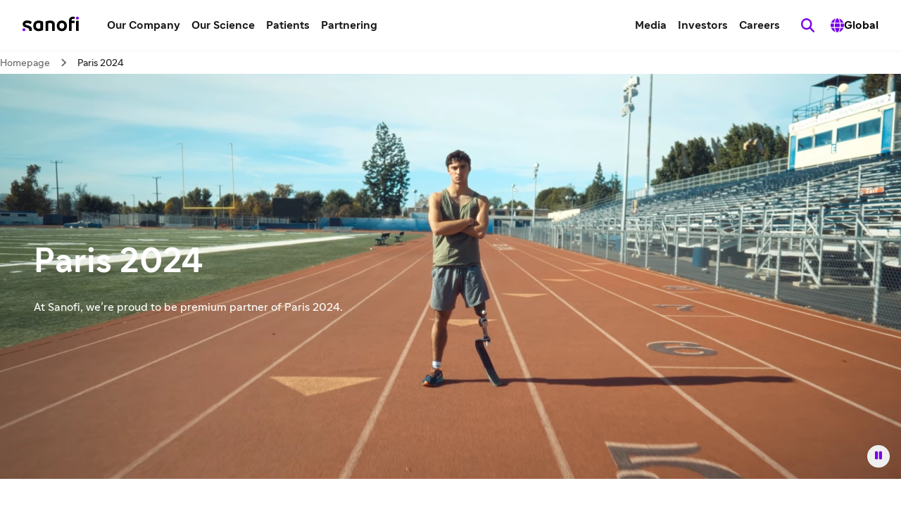

--- FILE ---
content_type: text/html
request_url: https://www.sanofi.com/en/paris-2024-partnership
body_size: 41810
content:
<!DOCTYPE html><!DOCTYPE html><html lang="en"><head><meta charSet="utf-8"/><meta name="viewport" content="width=device-width,initial-scale=1"/><link rel="preload" as="image" href="https://img.youtube.com/vi/51_bzGYl6Xk/0.jpg"/><link rel="preload" as="image" href="https://img.youtube.com/vi/IKZIXeaXi8w/0.jpg"/><link rel="preload" as="image" href="https://img.youtube.com/vi/8YDYN9hHqUs/0.jpg"/><link rel="preload" as="image" href="https://img.youtube.com/vi/grLigJOp2hQ/0.jpg"/><link rel="preload" as="image" href="https://img.youtube.com/vi/FEJJ8ATEODU/0.jpg"/><link rel="preload" as="image" href="https://img.youtube.com/vi/yurHlO_GaiE/0.jpg"/><link rel="preload" as="image" href="https://img.youtube.com/vi/6nT3E8radWo/0.jpg"/><title>Sanofi - Paris 2024 Partnership</title><meta name="description" content="At global pharmaceutical and healthcare company Sanofi, we’re proud to be premium partner of Paris 2024."/><meta name="keywords" content="sanofi olympics"/><meta property="og:title" content="Sanofi - Paris 2024 Partnership"/><meta property="og:type" value="landing page"/><meta property="og:description" content="At global pharmaceutical and healthcare company Sanofi, we’re proud to be premium partner of Paris 2024."/><meta property="og:url" content="https://www.sanofi.com/en/paris-2024-partnership"/><meta property="og:locale" content="en"/><meta property="og:locale:alternate" content="fr"/><meta name="twitter:card" content="summary"/><meta name="twitter:title" content="Sanofi - Paris 2024 Partnership"/><meta name="twitter:description" content="At global pharmaceutical and healthcare company Sanofi, we’re proud to be premium partner of Paris 2024."/><meta name="twitter:url" content="https://www.sanofi.com/en/paris-2024-partnership"/><link rel="canonical" href="https://www.sanofi.com/en/paris-2024-partnership"/><link rel="preload" href="/static/Sanofi_Sans-Regular-DKL2HgCc.woff2" as="font" type="font/woff2" crossorigin="anonymous"/><link rel="preload" href="/static/Sanofi_Sans-Bold-UKuKMtGt.woff2" as="font" type="font/woff2" crossorigin="anonymous"/><link rel="icon" sizes="any" type="image/png" href="/favicon.ico"/><link rel="icon" type="image/svg+xml" href="/icons/favicon.svg"/><link rel="apple-touch-icon" sizes="180x180" type="image/png" href="/icons/favicon-180x180.png"/><link rel="manifest" href="/icons/manifest.webmanifest"/><meta name="emotion"/><link rel="modulepreload" href="/static/manifest-d9f974e8.js"/><link rel="modulepreload" href="/static/entry.client-D_qqoUPC.js"/><link rel="modulepreload" href="/static/emotion-element-f0de968e.browser.esm-B1gCLPdJ.js"/><link rel="modulepreload" href="/static/useLDUser-Bq2hGqrs.js"/><link rel="modulepreload" href="/static/typeguards-BQZiaZk6.js"/><link rel="modulepreload" href="/static/root-BxVYhm36.js"/><link rel="modulepreload" href="/static/AppLayout-Wv360qbQ.js"/><link rel="modulepreload" href="/static/api.studiesSearch-DeGMWZAs.js"/><link rel="modulepreload" href="/static/provider-Dsgdtobl.js"/><link rel="modulepreload" href="/static/_-DB72T2db.js"/><link rel="modulepreload" href="/static/index-Bzr5xaQX.js"/><script>window.clientEnvVars = {"SITE_KEY":"COM","GTM":"GTM-N67QVH3","LD_CLIENT_SIDE":"63779209b9abad1176b1c8de","ONETRUST":"5ba9840f-2af3-4f28-b54d-b9d55e0175d5","SCRIPTS_HEAD":"","IMG_OPTIM":true,"GOOGLE_MAPS_API_KEY":"AIzaSyBcnZwd_VnGoXhzYuIwB1OmktJT8JqHtdg","STUDIES_PRESCREENER_DOMAIN":"studies-prescreener.prod.accelerator.sanofi","STUDIES_SITE_LOCATOR_DOMAIN":"www.sanofistudies.com"}</script><script src="https://maps.googleapis.com/maps/api/js?key=AIzaSyBcnZwd_VnGoXhzYuIwB1OmktJT8JqHtdg&amp;libraries=places"></script><script>window.clientSideID='63779209b9abad1176b1c8de';window.ssrFlags={
  "onepagerv2-ar-cache": true,
  "onepagerv2-ar-preview": true,
  "onepagerv2-at-cache": true,
  "onepagerv2-at-preview": true,
  "onepagerv2-au-cache": true,
  "onepagerv2-au-preview": true,
  "onepagerv2-be-cache": true,
  "onepagerv2-be-preview": true,
  "onepagerv2-ca-cache": true,
  "onepagerv2-ca-preview": true,
  "onepagerv2-ch-cache": true,
  "onepagerv2-ch-preview": true,
  "onepagerv2-ci-cache": true,
  "onepagerv2-ci-preview": true,
  "onepagerv2-cl-cache": true,
  "onepagerv2-cl-preview": true,
  "onepagerv2-co-cache": true,
  "onepagerv2-co-preview": true,
  "onepagerv2-cz-cache": true,
  "onepagerv2-cz-preview": true,
  "onepagerv2-dk-cache": true,
  "onepagerv2-dk-preview": true,
  "onepagerv2-dz-cache": true,
  "onepagerv2-dz-preview": true,
  "onepagerv2-eg-cache": true,
  "onepagerv2-eg-preview": true,
  "onepagerv2-es-cache": true,
  "onepagerv2-es-preview": true,
  "onepagerv2-fi-cache": true,
  "onepagerv2-fi-preview": true,
  "onepagerv2-gr-cache": true,
  "onepagerv2-gr-preview": true,
  "onepagerv2-hk-cache": true,
  "onepagerv2-hk-preview": true,
  "onepagerv2-hu-cache": true,
  "onepagerv2-hu-preview": true,
  "onepagerv2-ie-cache": true,
  "onepagerv2-ie-preview": true,
  "onepagerv2-il-cache": true,
  "onepagerv2-il-preview": true,
  "onepagerv2-in-cache": true,
  "onepagerv2-in-preview": true,
  "onepagerv2-it-cache": true,
  "onepagerv2-it-preview": true,
  "onepagerv2-kr-cache": true,
  "onepagerv2-kr-preview": true,
  "onepagerv2-lb-cache": true,
  "onepagerv2-lb-preview": true,
  "onepagerv2-ma-cache": true,
  "onepagerv2-ma-preview": true,
  "onepagerv2-mx-cache": true,
  "onepagerv2-mx-preview": true,
  "onepagerv2-my-cache": true,
  "onepagerv2-my-preview": true,
  "onepagerv2-nl-cache": true,
  "onepagerv2-nl-preview": true,
  "onepagerv2-no-cache": true,
  "onepagerv2-no-preview": true,
  "onepagerv2-pa-cache": true,
  "onepagerv2-pa-preview": true,
  "onepagerv2-pe-cache": true,
  "onepagerv2-pe-preview": true,
  "onepagerv2-pl-cache": true,
  "onepagerv2-pl-preview": true,
  "onepagerv2-pt-cache": true,
  "onepagerv2-pt-preview": true,
  "onepagerv2-py-cache": true,
  "onepagerv2-py-preview": true,
  "onepagerv2-ro-cache": true,
  "onepagerv2-ro-preview": true,
  "onepagerv2-ru-cache": true,
  "onepagerv2-ru-preview": true,
  "onepagerv2-sa-cache": true,
  "onepagerv2-sa-preview": true,
  "onepagerv2-se-cache": true,
  "onepagerv2-se-preview": true,
  "onepagerv2-sg-cache": true,
  "onepagerv2-sg-preview": true,
  "onepagerv2-th-cache": true,
  "onepagerv2-th-preview": true,
  "onepagerv2-tr-cache": true,
  "onepagerv2-tr-preview": true,
  "onepagerv2-tw-cache": true,
  "onepagerv2-tw-preview": true,
  "onepagerv2-ua-cache": true,
  "onepagerv2-ua-preview": true,
  "onepagerv2-uy-cache": true,
  "onepagerv2-uy-preview": true,
  "onepagerv2-vn-cache": true,
  "onepagerv2-vn-preview": true,
  "onepagerv2-xx-cache": true,
  "onepagerv2-xx-preview": true,
  "onepagerv2-za-cache": true,
  "onepagerv2-za-preview": true,
  "$flagsState": {
    "onepagerv2-ar-cache": {
      "variation": 0,
      "version": 10
    },
    "onepagerv2-ar-preview": {
      "variation": 0,
      "version": 4
    },
    "onepagerv2-at-cache": {
      "variation": 0,
      "version": 5
    },
    "onepagerv2-at-preview": {
      "variation": 0,
      "version": 5
    },
    "onepagerv2-au-cache": {
      "variation": 0,
      "version": 5
    },
    "onepagerv2-au-preview": {
      "variation": 0,
      "version": 5
    },
    "onepagerv2-be-cache": {
      "variation": 0,
      "version": 5
    },
    "onepagerv2-be-preview": {
      "variation": 0,
      "version": 7
    },
    "onepagerv2-ca-cache": {
      "variation": 0,
      "version": 5
    },
    "onepagerv2-ca-preview": {
      "variation": 0,
      "version": 5
    },
    "onepagerv2-ch-cache": {
      "variation": 0,
      "version": 5
    },
    "onepagerv2-ch-preview": {
      "variation": 0,
      "version": 5
    },
    "onepagerv2-ci-cache": {
      "variation": 0,
      "version": 5
    },
    "onepagerv2-ci-preview": {
      "variation": 0,
      "version": 11
    },
    "onepagerv2-cl-cache": {
      "variation": 0,
      "version": 5
    },
    "onepagerv2-cl-preview": {
      "variation": 0,
      "version": 5
    },
    "onepagerv2-co-cache": {
      "variation": 0,
      "version": 5
    },
    "onepagerv2-co-preview": {
      "variation": 0,
      "version": 5
    },
    "onepagerv2-cz-cache": {
      "variation": 0,
      "version": 5
    },
    "onepagerv2-cz-preview": {
      "variation": 0,
      "version": 5
    },
    "onepagerv2-dk-cache": {
      "variation": 0,
      "version": 4
    },
    "onepagerv2-dk-preview": {
      "variation": 0,
      "version": 4
    },
    "onepagerv2-dz-cache": {
      "variation": 0,
      "version": 4
    },
    "onepagerv2-dz-preview": {
      "variation": 0,
      "version": 4
    },
    "onepagerv2-eg-cache": {
      "variation": 0,
      "version": 4
    },
    "onepagerv2-eg-preview": {
      "variation": 0,
      "version": 4
    },
    "onepagerv2-es-cache": {
      "variation": 0,
      "version": 4
    },
    "onepagerv2-es-preview": {
      "variation": 0,
      "version": 4
    },
    "onepagerv2-fi-cache": {
      "variation": 0,
      "version": 4
    },
    "onepagerv2-fi-preview": {
      "variation": 0,
      "version": 4
    },
    "onepagerv2-gr-cache": {
      "variation": 0,
      "version": 4
    },
    "onepagerv2-gr-preview": {
      "variation": 0,
      "version": 4
    },
    "onepagerv2-hk-cache": {
      "variation": 0,
      "version": 4
    },
    "onepagerv2-hk-preview": {
      "variation": 0,
      "version": 4
    },
    "onepagerv2-hu-cache": {
      "variation": 0,
      "version": 4
    },
    "onepagerv2-hu-preview": {
      "variation": 0,
      "version": 4
    },
    "onepagerv2-ie-cache": {
      "variation": 0,
      "version": 4
    },
    "onepagerv2-ie-preview": {
      "variation": 0,
      "version": 4
    },
    "onepagerv2-il-cache": {
      "variation": 0,
      "version": 4
    },
    "onepagerv2-il-preview": {
      "variation": 0,
      "version": 4
    },
    "onepagerv2-in-cache": {
      "variation": 0,
      "version": 4
    },
    "onepagerv2-in-preview": {
      "variation": 0,
      "version": 4
    },
    "onepagerv2-it-cache": {
      "variation": 0,
      "version": 4
    },
    "onepagerv2-it-preview": {
      "variation": 0,
      "version": 4
    },
    "onepagerv2-kr-cache": {
      "variation": 0,
      "version": 4
    },
    "onepagerv2-kr-preview": {
      "variation": 0,
      "version": 4
    },
    "onepagerv2-lb-cache": {
      "variation": 0,
      "version": 4
    },
    "onepagerv2-lb-preview": {
      "variation": 0,
      "version": 4
    },
    "onepagerv2-ma-cache": {
      "variation": 0,
      "version": 4
    },
    "onepagerv2-ma-preview": {
      "variation": 0,
      "version": 4
    },
    "onepagerv2-mx-cache": {
      "variation": 0,
      "version": 4
    },
    "onepagerv2-mx-preview": {
      "variation": 0,
      "version": 4
    },
    "onepagerv2-my-cache": {
      "variation": 0,
      "version": 4
    },
    "onepagerv2-my-preview": {
      "variation": 0,
      "version": 4
    },
    "onepagerv2-nl-cache": {
      "variation": 0,
      "version": 4
    },
    "onepagerv2-nl-preview": {
      "variation": 0,
      "version": 4
    },
    "onepagerv2-no-cache": {
      "variation": 0,
      "version": 4
    },
    "onepagerv2-no-preview": {
      "variation": 0,
      "version": 4
    },
    "onepagerv2-pa-cache": {
      "variation": 0,
      "version": 4
    },
    "onepagerv2-pa-preview": {
      "variation": 0,
      "version": 4
    },
    "onepagerv2-pe-cache": {
      "variation": 0,
      "version": 4
    },
    "onepagerv2-pe-preview": {
      "variation": 0,
      "version": 4
    },
    "onepagerv2-pl-cache": {
      "variation": 0,
      "version": 4
    },
    "onepagerv2-pl-preview": {
      "variation": 0,
      "version": 4
    },
    "onepagerv2-pt-cache": {
      "variation": 0,
      "version": 4
    },
    "onepagerv2-pt-preview": {
      "variation": 0,
      "version": 4
    },
    "onepagerv2-py-cache": {
      "variation": 0,
      "version": 4
    },
    "onepagerv2-py-preview": {
      "variation": 0,
      "version": 4
    },
    "onepagerv2-ro-cache": {
      "variation": 0,
      "version": 4
    },
    "onepagerv2-ro-preview": {
      "variation": 0,
      "version": 4
    },
    "onepagerv2-ru-cache": {
      "variation": 0,
      "version": 4
    },
    "onepagerv2-ru-preview": {
      "variation": 0,
      "version": 4
    },
    "onepagerv2-sa-cache": {
      "variation": 0,
      "version": 4
    },
    "onepagerv2-sa-preview": {
      "variation": 0,
      "version": 4
    },
    "onepagerv2-se-cache": {
      "variation": 0,
      "version": 4
    },
    "onepagerv2-se-preview": {
      "variation": 0,
      "version": 4
    },
    "onepagerv2-sg-cache": {
      "variation": 0,
      "version": 4
    },
    "onepagerv2-sg-preview": {
      "variation": 0,
      "version": 4
    },
    "onepagerv2-th-cache": {
      "variation": 0,
      "version": 4
    },
    "onepagerv2-th-preview": {
      "variation": 0,
      "version": 4
    },
    "onepagerv2-tr-cache": {
      "variation": 0,
      "version": 4
    },
    "onepagerv2-tr-preview": {
      "variation": 0,
      "version": 4
    },
    "onepagerv2-tw-cache": {
      "variation": 0,
      "version": 4
    },
    "onepagerv2-tw-preview": {
      "variation": 0,
      "version": 4
    },
    "onepagerv2-ua-cache": {
      "variation": 0,
      "version": 4
    },
    "onepagerv2-ua-preview": {
      "variation": 0,
      "version": 4
    },
    "onepagerv2-uy-cache": {
      "variation": 0,
      "version": 4
    },
    "onepagerv2-uy-preview": {
      "variation": 0,
      "version": 4
    },
    "onepagerv2-vn-cache": {
      "variation": 0,
      "version": 4
    },
    "onepagerv2-vn-preview": {
      "variation": 0,
      "version": 4
    },
    "onepagerv2-xx-cache": {
      "variation": 0,
      "version": 4
    },
    "onepagerv2-xx-preview": {
      "variation": 0,
      "version": 5
    },
    "onepagerv2-za-cache": {
      "variation": 0,
      "version": 4
    },
    "onepagerv2-za-preview": {
      "variation": 0,
      "version": 4
    }
  },
  "$valid": true
};window.ldUser={
  "key": "test",
  "anonymous": true
};</script><link rel="stylesheet" href="/static/root-BEz0SzhB.css"/><style data-emotion="css-global 1uvrb2y">body,html{scroll-padding-top:75px;}@font-face{font-family:Sanofi Sans;font-style:normal;font-weight:400;src:url(/static/Sanofi_Sans-Regular-DKL2HgCc.woff2) format("woff2");font-display:swap;}@font-face{font-family:Sanofi Sans;font-style:normal;font-weight:700;src:url(/static/Sanofi_Sans-Bold-UKuKMtGt.woff2) format("woff2");font-display:swap;}main{overflow-x:clip;}.svg-inline--fa{height:1em;}a{color:currentColor;-webkit-text-decoration:none;text-decoration:none;}@media screen and (max-width: 1024px){.lockBodyScroll{overflow:hidden;}}div[aria-label^="carousel"][role~="region"] div[aria-label^="Item"][class|="elements"]{display:-webkit-box;display:-webkit-flex;display:-ms-flexbox;display:flex;}.dotcom-cta-button,.dotcom-cta-button-transparent{-webkit-text-decoration:none;text-decoration:none;border:0 none transparent;position:relative;cursor:pointer;display:-webkit-box;display:-webkit-flex;display:-ms-flexbox;display:flex;-webkit-align-items:center;-webkit-box-align:center;-ms-flex-align:center;align-items:center;-webkit-box-pack:center;-ms-flex-pack:center;-webkit-justify-content:center;justify-content:center;vertical-align:middle;width:-webkit-fit-content;width:-moz-fit-content;width:fit-content;border-radius:calc(8px / 2);height:44px;padding:0 24px;font-family:Sanofi Sans,Work Sans,Raleway,Roboto,sans-serif;font-weight:normal;line-height:100%;font-size:1rem;letter-spacing:0;color:#fff;-webkit-transition:background-color 0.1s,border 0.3s;transition:background-color 0.1s,border 0.3s;}.dotcom-cta-button{background-color:rgba(122, 0, 230, 1.00);}.dotcom-cta-button-transparent{background-color:transparent;border:solid 1.5px currentColor;}.dotcom-cta-button>svg[class^="elements-ds-"],.dotcom-cta-button>svg[class*=" elements-ds-"],.dotcom-cta-button-transparent>svg[class^="elements-ds-"],.dotcom-cta-button-transparent>svg[class*=" elements-ds-"]{width:1rem;height:1rem;margin-right:6px;}.dotcom-cta-button>a:focus,.dotcom-cta-button-transparent>a:focus{outline:none;box-shadow:none;}a[class*="elements-ds-"]:focus::before,a[class*="elements-ds-"]:focus-visible::before,[class*="elements-ds-"].dotcom-focus-override-bordercolor:focus::before,[class*="elements-ds-"].dotcom-focus-override-bordercolor:focus-visible::before{border-color:rgba(60, 33, 123, 1.00);}[class*="elements-ds-"].dotcom-focus-override-bordercolor-light:focus::before,[class*="elements-ds-"].dotcom-focus-override-bordercolor-light:focus-visible::before{border-color:rgba(179, 168, 230, 1.00);}[class*="elements-ds-"].dotcom-focus-override-boxshadow:focus,[class*="elements-ds-"].dotcom-focus-override-boxshadow:focus-visible{box-shadow:0px 0px 0px 4px rgba(60, 33, 123, 1.00);}[class*="elements-ds-"].dotcom-focus-override-boxshadow-light:focus,[class*="elements-ds-"].dotcom-focus-override-boxshadow-light:focus-visible{box-shadow:0px 0px 0px 4px rgba(179, 168, 230, 1.00);}[class*="elements-ds-"].dotcom-override-boxshadow.dotcom-cta-button:focus,[class*="elements-ds-"].dotcom-override-boxshadow.dotcom-cta-button:focus-visible{box-shadow:0px 0px 0px 4px rgba(60, 33, 123, 1.00);}[class*="elements-ds-"].dotcom-override-boxshadow.dotcom-cta-button-transparent:focus,[class*="elements-ds-"].dotcom-override-boxshadow.dotcom-cta-button-transparent:focus-visible{box-shadow:0px 0px 0px 4px currentColor;}.dotcom-focus-override-outline-pagination button[class*="elements-ds-"]:focus,.dotcom-focus-override-outline-pagination button[class*="elements-ds-"]:focus-visible{outline:4px solid rgba(60, 33, 123, 1.00);}.dotcom-focus-override-boxshadow-modal button[class*="elements-ds-"]:focus,.dotcom-focus-override-boxshadow-modal button[class*="elements-ds-"]:focus-visible{box-shadow:0px 0px 0px 4px rgba(60, 33, 123, 1.00);}.dotcom-focus-override-outline-select [role="button"][class*="elements-ds-"]:focus,.dotcom-focus-override-outline-select [role="button"][class*="elements-ds-"]:focus-visible,.dotcom-focus-override-outline-select [role="option"][class*="elements-ds-"]:focus,.dotcom-focus-override-outline-select [role="option"][class*="elements-ds-"]:focus-visible,.dotcom-focus-override-outline-select-light [role="button"][class*="elements-ds-"]:focus,.dotcom-focus-override-outline-select-light [role="button"][class*="elements-ds-"]:focus-visible,.dotcom-focus-override-outline-select-light [role="option"][class*="elements-ds-"]:focus,.dotcom-focus-override-outline-select-light [role="option"][class*="elements-ds-"]:focus-visible{outline:4px solid rgba(60, 33, 123, 1.00);}.dotcom-focus-override-outline-select-light [role="button"][class*="elements-ds-"]:focus,.dotcom-focus-override-outline-select-light [role="button"][class*="elements-ds-"]:focus-visible{outline:4px solid rgba(179, 168, 230, 1.00);}.dotcom-focus-override-outline-select [type="checkbox"][class*="elements-ds-"]:focus+[class*="elements-ds-"],.dotcom-focus-override-outline-select [type="checkbox"][class*="elements-ds-"]:focus-visible+[class*="elements-ds-"]{box-shadow:0px 0px 0px 4px rgba(60, 33, 123, 1.00);}.dotcom-focus-override-boxshadow-radio [type="radio"][class*="elements-ds-"]:focus+[class*="elements-ds-"],.dotcom-focus-override-boxshadow-radio [type="radio"][class*="elements-ds-"]:focus-visible+[class*="elements-ds-"],.dotcom-focus-override-boxshadow-checkbox [type="checkbox"][class*="elements-ds-"]:focus+[class*="elements-ds-"],.dotcom-focus-override-boxshadow-checkbox [type="checkbox"][class*="elements-ds-"]:focus-visible+[class*="elements-ds-"]{box-shadow:0px 0px 0px 4px rgba(60, 33, 123, 1.00);}[role="tablist"]>button[role="tab"][class*="elements-ds-"]:focus,[role="tablist"]>button[role="tab"][class*="elements-ds-"]:focus-visible{box-shadow:0px 0px 0px 4px rgba(60, 33, 123, 1.00);}.dotcom-country-header .dotcom-header-search a>span,.dotcom-site-header .dotcom-header-search a>span{border-radius:100%;height:44px;width:44px;padding:0px;display:-webkit-box;display:-webkit-flex;display:-ms-flexbox;display:flex;-webkit-align-items:center;-webkit-box-align:center;-ms-flex-align:center;align-items:center;-webkit-box-pack:center;-ms-flex-pack:center;-webkit-justify-content:center;justify-content:center;background-color:transparent;border:none 0;}.dotcom-header-languageswitch div#languages_select{display:-webkit-box;display:-webkit-flex;display:-ms-flexbox;display:flex;-webkit-box-pack:justify;-webkit-justify-content:space-between;justify-content:space-between;-webkit-align-items:center;-webkit-box-align:center;-ms-flex-align:center;align-items:center;height:48px;padding:0 16px 0 12px;border-radius:calc(8px / 2);}.dotcom-header-languageswitch svg{width:1em;height:1em;color:rgba(93, 93, 93, 1.00);margin-left:16px;}</style></head><body class="css-1sb87pj"><style data-emotion="css 1sb87pj">@media (max-width:1279.95px){.css-1sb87pj{overflow:initial;}}</style><noscript><iframe height="0" src="https://www.googletagmanager.com/ns.html?id=GTM-N67QVH3" style="display:none;visibility:hidden" title="GTM" width="0"></iframe></noscript><style data-emotion="css-global qmvgnl">html{-webkit-font-smoothing:antialiased;-moz-osx-font-smoothing:grayscale;box-sizing:border-box;-webkit-text-size-adjust:100%;}*,*::before,*::after{box-sizing:inherit;}strong,b{font-weight:Bold;}body{margin:0;color:rgba(23, 23, 23, 1.00);font-family:Sanofi Sans,Work Sans,Raleway,Roboto,sans-serif;font-weight:normal;line-height:150%;font-size:1rem;letter-spacing:0;background-color:#fff;}@media print{body{background-color:#fff;}}body::backdrop{background-color:#fff;}</style><style data-emotion="css jbxqua">.css-jbxqua{min-height:100%;display:grid;grid-template-rows:auto 1fr auto;grid-template-columns:100%;}</style><div class="css-jbxqua"><style data-emotion="css j8ofbm-MuiDrawer-root">.css-j8ofbm-MuiDrawer-root{z-index:1200;}</style><style data-emotion="css kchuoz">.css-kchuoz{display:grid;-webkit-align-items:center;-webkit-box-align:center;-ms-flex-align:center;align-items:center;height:auto;position:-webkit-sticky;position:sticky;top:0px;padding-left:16px;padding-right:16px;background-color:#fff;z-index:1100;border-bottom:1px solid rgba(245, 245, 245, 1.00);}@media (min-width:0px){.css-kchuoz{grid-template-rows:62px auto;grid-template-columns:max-content auto max-content;grid-template-areas:" toggle brand search " " panel panel panel ";}}@media (min-width:1280px){.css-kchuoz{grid-template-rows:72px;grid-template-columns:max-content auto max-content max-content max-content;grid-template-areas:"brand main utility search directory";}}.css-kchuoz.panelIsOpen{grid-template-areas:"backButton title toggle" "panel panel panel";}@media (min-width:0px){.css-kchuoz.panelIsOpen{height:calc(100dvh - 62px);}}@media (min-width:1280px){.css-kchuoz.panelIsOpen{height:auto;}}.css-kchuoz:not(.panelIsOpen){-webkit-column-gap:12px;column-gap:12px;}@media (min-width:1280px){.css-kchuoz:not(.panelIsOpen),.css-kchuoz.panelIsOpen{height:auto;-webkit-column-gap:32px;column-gap:32px;padding-left:32px;padding-right:32px;}}</style><header class="dotcom-site-header MuiBox-root css-kchuoz" dir="ltr"><style data-emotion="css jbvua0">.css-jbvua0{display:contents;}</style><div class="css-jbvua0"><style data-emotion="css 1cpvhbc">.css-1cpvhbc{justify-self:center;color:#000;display:-webkit-box;display:-webkit-flex;display:-ms-flexbox;display:flex;-webkit-align-items:center;-webkit-box-align:center;-ms-flex-align:center;align-items:center;margin-left:-4px;margin-right:-4px;}@media (min-width:1280px){.css-1cpvhbc{justify-self:auto;}}.css-1cpvhbc:focus-visible{outline:rgba(60, 33, 123, 1.00);outline-style:solid;outline-width:4px;border-radius:calc(8px / 2);}</style><a title="Back to the sanofi.com homepage" aria-label="Back to the sanofi.com homepage" class="css-1cpvhbc" href="/en" data-discover="true"><style data-emotion="css dl4ltu">.css-dl4ltu{font-size:5rem;grid-area:brand;}.panelIsOpen .css-dl4ltu{display:none;}@media (min-width:1280px){.panelIsOpen .css-dl4ltu{display:block;}}</style><style data-emotion="css 1a8ug3n-MuiSvgIcon-root">.css-1a8ug3n-MuiSvgIcon-root{-webkit-user-select:none;-moz-user-select:none;-ms-user-select:none;user-select:none;width:1em;height:1em;display:inline-block;fill:currentColor;-webkit-flex-shrink:0;-ms-flex-negative:0;flex-shrink:0;-webkit-transition:fill 200ms cubic-bezier(0.4, 0, 0.2, 1) 0ms;transition:fill 200ms cubic-bezier(0.4, 0, 0.2, 1) 0ms;font-size:1.7142857142857142rem;font-size:1.2rem;margin-left:4px;margin-top:4px;margin-right:4px;margin-bottom:8px;height:auto;font-size:5rem;grid-area:brand;}.panelIsOpen .css-1a8ug3n-MuiSvgIcon-root{display:none;}@media (min-width:1280px){.panelIsOpen .css-1a8ug3n-MuiSvgIcon-root{display:block;}}</style><svg class="MuiSvgIcon-root MuiSvgIcon-fontSizeMedium css-1a8ug3n-MuiSvgIcon-root" focusable="false" role="img" viewBox="0 0 80 22" xmlns="http://www.w3.org/2000/svg" width="80" height="22" fill="none" aria-label="Sanofi"><path d="M28.4057 7.29145C26.5895 6.58049 24.6556 6.21743 22.7051 6.22122C18.3338 6.22122 15.2656 9.14389 15.2656 13.7488C15.2656 18.4061 17.9277 21.2764 22.6461 21.2764C24.6249 21.2899 26.5854 20.8967 28.4057 20.1211C28.6384 20.0363 28.836 19.8762 28.9671 19.6663C29.0982 19.4563 29.1553 19.2086 29.1294 18.9625V8.45004C29.1294 7.78238 28.8707 7.46492 28.4057 7.29145ZM25.3671 16.75C25.3671 17.1853 25.1346 17.3882 24.6435 17.5322C24.0047 17.7139 23.3429 17.8021 22.6788 17.7941C20.8255 17.7941 19.077 16.6944 19.077 13.7423C19.077 10.7901 20.8124 9.69373 22.6788 9.69373C23.3428 9.68465 24.0045 9.77175 24.6435 9.95229C25.1346 10.0963 25.3671 10.2992 25.3671 10.7345V16.75Z" fill="#000"></path><path d="M4.03447 11.053C4.03447 10.1693 4.93163 9.60638 6.46732 9.60638C7.94407 9.60638 9.36187 10.0973 10.8386 10.9155C10.9694 10.9927 11.119 11.0324 11.2709 11.0301C11.4062 11.0283 11.5386 10.9899 11.6539 10.9191C11.7692 10.8482 11.8631 10.7474 11.9257 10.6275L12.8229 8.71615C12.8961 8.56268 12.9352 8.39521 12.9375 8.22522C12.9378 8.10625 12.9056 7.98945 12.8445 7.88738C12.7833 7.78532 12.6955 7.70183 12.5904 7.64591C10.76 6.62407 8.69484 6.09619 6.5983 6.11422C2.72143 6.11422 0.23291 8.19577 0.23291 11.3214C0.23291 17.4547 9.55181 15.0786 9.55181 19.3333C9.55488 19.6973 9.49619 20.0592 9.37825 20.4036C9.36067 20.4598 9.35076 20.5181 9.34879 20.577C9.34601 20.6336 9.35561 20.6901 9.37693 20.7426C9.39826 20.7951 9.4308 20.8424 9.47226 20.881C9.51373 20.9196 9.56315 20.9488 9.61704 20.9664C9.67093 20.9839 9.72798 20.9896 9.78427 20.9828H12.3874C12.8229 20.9828 12.9964 20.8388 13.1405 20.4036C13.3015 19.8732 13.38 19.3213 13.373 18.7671C13.3567 12.1821 4.03447 13.7629 4.03447 11.053Z" fill="#000"></path><path d="M39.2007 6.22119C37.2161 6.23484 35.2483 6.58681 33.3821 7.26196C33.1495 7.34674 32.9519 7.50684 32.8208 7.71677C32.6897 7.92671 32.6325 8.17442 32.6585 8.42055V20.396C32.6537 20.4733 32.6654 20.5507 32.6928 20.6232C32.7203 20.6956 32.7628 20.7614 32.8176 20.8162C32.8724 20.871 32.9382 20.9135 33.0107 20.9409C33.0832 20.9684 33.1607 20.9801 33.238 20.9753H35.8575C35.9349 20.9801 36.0124 20.9684 36.0849 20.9409C36.1574 20.9135 36.2232 20.871 36.278 20.8162C36.3328 20.7614 36.3753 20.6956 36.4028 20.6232C36.4302 20.5507 36.4419 20.4733 36.4371 20.396V10.6756C36.4371 10.2435 36.6663 10.0406 37.1313 9.9228C37.832 9.75321 38.552 9.67619 39.2727 9.6937C40.8346 9.6937 42.0789 10.417 42.0789 12.1516V20.396C42.0741 20.4733 42.0858 20.5507 42.1132 20.6232C42.1407 20.6956 42.1832 20.7614 42.238 20.8162C42.2928 20.871 42.3586 20.9135 42.4311 20.9409C42.5036 20.9684 42.5811 20.9801 42.6584 20.9753H45.278C45.355 20.9796 45.4322 20.9675 45.5043 20.9399C45.5764 20.9122 45.6418 20.8696 45.6962 20.8149C45.7507 20.7602 45.7929 20.6946 45.8201 20.6224C45.8474 20.5502 45.859 20.473 45.8543 20.396V11.6607C45.8281 8.12927 43.6572 6.22119 39.2007 6.22119Z" fill="#000"></path><path d="M55.7858 6.22119C51.444 6.22119 48.6084 9.37296 48.6084 13.7488C48.6084 18.1246 51.444 21.2764 55.9888 21.2764C60.3307 21.2764 63.1663 18.1246 63.1663 13.7488C63.1663 9.37296 60.3307 6.22119 55.7858 6.22119ZM55.9888 17.794C53.8474 17.794 52.4296 16.4031 52.4296 13.7422C52.4296 11.0814 53.8474 9.6937 55.7858 9.6937C57.9273 9.6937 59.3451 11.0814 59.3451 13.7422C59.3451 16.4031 57.9273 17.794 55.9888 17.794Z" fill="#000"></path><path d="M79.2862 6.5083H76.6831C76.363 6.5083 76.1035 6.76766 76.1035 7.0876V20.3951C76.1035 20.715 76.363 20.9744 76.6831 20.9744H79.2862C79.6063 20.9744 79.8658 20.715 79.8658 20.3951V7.0876C79.8658 6.76766 79.6063 6.5083 79.2862 6.5083Z" fill="#000"></path><path d="M73.7294 0.926411C73.1329 0.785744 72.5216 0.717613 71.9088 0.723495C68.307 0.723495 65.9756 2.63485 65.9756 6.80121V20.3967C65.9709 20.4737 65.9825 20.5509 66.0098 20.6231C66.037 20.6953 66.0792 20.7609 66.1337 20.8156C66.1881 20.8704 66.2535 20.913 66.3256 20.9406C66.3977 20.9682 66.4748 20.9803 66.5519 20.976H69.1289C69.2062 20.9808 69.2837 20.9691 69.3562 20.9416C69.4287 20.9142 69.4945 20.8717 69.5493 20.8169C69.6041 20.7622 69.6467 20.6964 69.6741 20.6239C69.7015 20.5515 69.7132 20.474 69.7084 20.3967V9.69441H73.3823C73.4602 9.70144 73.5387 9.69129 73.6122 9.66467C73.6857 9.63804 73.7524 9.59558 73.8077 9.54032C73.863 9.48505 73.9054 9.41833 73.9321 9.34485C73.9587 9.27137 73.9689 9.19296 73.9619 9.11513V7.11867C73.9718 7.03889 73.9639 6.95791 73.9387 6.88157C73.9135 6.80523 73.8717 6.73543 73.8162 6.6772C73.7608 6.61897 73.6931 6.57376 73.6181 6.54484C73.543 6.51591 73.4625 6.50398 73.3823 6.50992H69.7084V6.18263C69.7084 4.59202 70.4026 3.78034 72.0005 3.78034C72.5801 3.78034 73.2022 3.92762 73.4183 3.92762C73.7654 3.92762 73.9095 3.72471 73.9684 3.37778L74.2598 1.87227C74.2888 1.74857 74.3074 1.62267 74.3155 1.49589C74.309 1.18496 74.1354 1.01478 73.7294 0.926411Z" fill="#000"></path><path d="M1.96463 17.2759C0.779304 17.2759 0 18.0254 0 19.269C0 20.5127 0.782588 21.2655 2.05632 21.2655C3.24165 21.2655 4.02096 20.4865 4.02096 19.269C4.02096 18.0515 3.23837 17.2759 1.96463 17.2759Z" fill="rgba(122, 0, 230, 1.00)"></path><path d="M77.9436 0.729004C76.755 0.729004 75.979 1.48177 75.979 2.72546C75.979 3.96915 76.7616 4.7219 78.0353 4.7219C79.2207 4.7219 80 3.9397 80 2.72546C80 1.51123 79.2141 0.729004 77.9436 0.729004Z" fill="rgba(122, 0, 230, 1.00)"></path><title>Sanofi</title></svg></a><style data-emotion="css 12t0typ">.css-12t0typ{grid-area:search;}@media (min-width:0px){.css-12t0typ{margin-left:0px;margin-right:-12px;}}@media (min-width:768px){.css-12t0typ{margin-left:0px;margin-right:-12px;}}@media (min-width:1280px){.css-12t0typ{margin-left:-22px;margin-right:-22px;}}@media (min-width:0px){.panelIsOpen .css-12t0typ{display:none;}}@media (min-width:1280px){.panelIsOpen .css-12t0typ{display:block;}}</style><div class="dotcom-header-search MuiBox-root css-12t0typ"><style data-emotion="css xr4wbu">.css-xr4wbu{justify-self:center;color:#000;display:block;}@media (min-width:1280px){.css-xr4wbu{justify-self:auto;}}.css-xr4wbu:focus-visible{outline:solid rgba(60, 33, 123, 1.00) 4px;outline-offset:0;}@media (min-width:0px){.css-xr4wbu:focus-visible{border-radius:100%;}}@media (min-width:768px){.css-xr4wbu:focus-visible{border-radius:100%;}}@media (min-width:1280px){.css-xr4wbu:focus-visible{border-radius:100%;}}</style><a title="Search" aria-label="Search" class="css-xr4wbu" href="/en/search-result" data-discover="true"><span class="elements-ds-1cki4g0" style="border-radius:100%;height:44px;width:44px;padding:0px"><style data-emotion="css coveql-MuiSvgIcon-root">.css-coveql-MuiSvgIcon-root{-webkit-user-select:none;-moz-user-select:none;-ms-user-select:none;user-select:none;width:1em;height:1em;display:inline-block;fill:currentColor;-webkit-flex-shrink:0;-ms-flex-negative:0;flex-shrink:0;-webkit-transition:fill 200ms cubic-bezier(0.4, 0, 0.2, 1) 0ms;transition:fill 200ms cubic-bezier(0.4, 0, 0.2, 1) 0ms;font-size:1.7142857142857142rem;font-size:1.2rem;}</style><svg class="MuiSvgIcon-root MuiSvgIcon-fontSizeMedium css-coveql-MuiSvgIcon-root" focusable="false" aria-hidden="true" viewBox="0 0 512 512" fill="none" xmlns="http://www.w3.org/2000/svg"><path fill="rgba(122, 0, 230, 1.00)" d="M416 208c0 45.9-14.9 88.3-40 122.7L502.6 457.4c12.5 12.5 12.5 32.8 0 45.3s-32.8 12.5-45.3 0L330.7 376c-34.4 25.2-76.8 40-122.7 40C93.1 416 0 322.9 0 208S93.1 0 208 0S416 93.1 416 208zM208 352c79.5 0 144-64.5 144-144s-64.5-144-144-144S64 128.5 64 208s64.5 144 144 144z"></path></svg></span></a></div><style data-emotion="css 1b98kh5">.css-1b98kh5{grid-area:toggle;padding:0px;border:none;background:transparent;cursor:pointer;color:rgba(122, 0, 230, 1.00);}@media (min-width:1280px){.css-1b98kh5{display:none;}}</style><style data-emotion="css 68n6sv-MuiIconButton-root">.css-68n6sv-MuiIconButton-root{text-align:center;-webkit-flex:0 0 auto;-ms-flex:0 0 auto;flex:0 0 auto;font-size:1.7142857142857142rem;padding:8px;border-radius:50%;overflow:visible;color:rgba(0, 0, 0, 0.54);-webkit-transition:background-color 150ms cubic-bezier(0.4, 0, 0.2, 1) 0ms;transition:background-color 150ms cubic-bezier(0.4, 0, 0.2, 1) 0ms;font-size:1rem;grid-area:toggle;padding:0px;border:none;background:transparent;cursor:pointer;color:rgba(122, 0, 230, 1.00);}.css-68n6sv-MuiIconButton-root.Mui-disabled{background-color:transparent;color:rgba(0, 0, 0, 0.26);}@media (min-width:1280px){.css-68n6sv-MuiIconButton-root{display:none;}}</style><style data-emotion="css ac8mcv-MuiButtonBase-root-MuiIconButton-root">.css-ac8mcv-MuiButtonBase-root-MuiIconButton-root{display:-webkit-inline-box;display:-webkit-inline-flex;display:-ms-inline-flexbox;display:inline-flex;-webkit-align-items:center;-webkit-box-align:center;-ms-flex-align:center;align-items:center;-webkit-box-pack:center;-ms-flex-pack:center;-webkit-justify-content:center;justify-content:center;position:relative;box-sizing:border-box;-webkit-tap-highlight-color:transparent;background-color:transparent;outline:0;border:0;margin:0;border-radius:0;padding:0;cursor:pointer;-webkit-user-select:none;-moz-user-select:none;-ms-user-select:none;user-select:none;vertical-align:middle;-moz-appearance:none;-webkit-appearance:none;-webkit-text-decoration:none;text-decoration:none;color:inherit;text-align:center;-webkit-flex:0 0 auto;-ms-flex:0 0 auto;flex:0 0 auto;font-size:1.7142857142857142rem;padding:8px;border-radius:50%;overflow:visible;color:rgba(0, 0, 0, 0.54);-webkit-transition:background-color 150ms cubic-bezier(0.4, 0, 0.2, 1) 0ms;transition:background-color 150ms cubic-bezier(0.4, 0, 0.2, 1) 0ms;font-size:1rem;grid-area:toggle;padding:0px;border:none;background:transparent;cursor:pointer;color:rgba(122, 0, 230, 1.00);}.css-ac8mcv-MuiButtonBase-root-MuiIconButton-root::-moz-focus-inner{border-style:none;}.css-ac8mcv-MuiButtonBase-root-MuiIconButton-root.Mui-disabled{pointer-events:none;cursor:default;}@media print{.css-ac8mcv-MuiButtonBase-root-MuiIconButton-root{-webkit-print-color-adjust:exact;color-adjust:exact;}}.css-ac8mcv-MuiButtonBase-root-MuiIconButton-root.Mui-disabled{background-color:transparent;color:rgba(0, 0, 0, 0.26);}@media (min-width:1280px){.css-ac8mcv-MuiButtonBase-root-MuiIconButton-root{display:none;}}</style><button class="MuiButtonBase-root MuiIconButton-root MuiIconButton-sizeMedium css-ac8mcv-MuiButtonBase-root-MuiIconButton-root" tabindex="0" type="button" aria-label="Open the menu"><style data-emotion="css 1cqj9cj-MuiSvgIcon-root">.css-1cqj9cj-MuiSvgIcon-root{-webkit-user-select:none;-moz-user-select:none;-ms-user-select:none;user-select:none;width:1em;height:1em;display:inline-block;fill:currentColor;-webkit-flex-shrink:0;-ms-flex-negative:0;flex-shrink:0;-webkit-transition:fill 200ms cubic-bezier(0.4, 0, 0.2, 1) 0ms;transition:fill 200ms cubic-bezier(0.4, 0, 0.2, 1) 0ms;font-size:2.5rem;font-size:1.5rem;}</style><svg class="MuiSvgIcon-root MuiSvgIcon-fontSizeLarge css-1cqj9cj-MuiSvgIcon-root" focusable="false" aria-hidden="true" viewBox="0 0 24 24" data-testid="MenuRoundedIcon"><path d="M4 18h16c.55 0 1-.45 1-1s-.45-1-1-1H4c-.55 0-1 .45-1 1s.45 1 1 1m0-5h16c.55 0 1-.45 1-1s-.45-1-1-1H4c-.55 0-1 .45-1 1s.45 1 1 1M3 7c0 .55.45 1 1 1h16c.55 0 1-.45 1-1s-.45-1-1-1H4c-.55 0-1 .45-1 1"></path></svg></button></div><style data-emotion="css xxclnh">.css-xxclnh{display:none;grid-area:panel;position:absolute;top:1;left:-16px;overflow-x:hidden;overflow-y:scroll;height:100%;width:calc(100% + (16px) * 2);background-color:#fff;}.panelIsOpen .css-xxclnh{display:grid;grid-template-columns:auto;grid-template-rows:max-content max-content auto max-content;grid-template-areas:"main" "utility" "." "directory";}@media (min-width:1280px){.css-xxclnh{display:contents;}.panelIsOpen .css-xxclnh{display:contents;}}</style><div class="css-xxclnh"><style data-emotion="css 1pmzs1y">.css-1pmzs1y{grid-area:main;}@media (max-width:1279.95px){.css-1pmzs1y{width:100vw;}}</style><nav class="css-1pmzs1y" id="navigation_main"><style data-emotion="css 1iyrj07-MuiList-root">.css-1iyrj07-MuiList-root{list-style:none;margin:0;padding:0;position:relative;position:initial;display:-webkit-box;display:-webkit-flex;display:-ms-flexbox;display:flex;-webkit-column-gap:8px;column-gap:8px;}@media (min-width:0px){.panelIsOpen .css-1iyrj07-MuiList-root{-webkit-flex-direction:column;-ms-flex-direction:column;flex-direction:column;}}@media (min-width:768px){.panelIsOpen .css-1iyrj07-MuiList-root{-webkit-flex-direction:column;-ms-flex-direction:column;flex-direction:column;}}@media (min-width:1280px){.panelIsOpen .css-1iyrj07-MuiList-root{-webkit-flex-direction:row;-ms-flex-direction:row;flex-direction:row;}}</style><ul class="MuiList-root css-1iyrj07-MuiList-root"><style data-emotion="css 1d1l0ut">@media (min-width:1280px){.css-1d1l0ut{cursor:pointer;}}</style><style data-emotion="css 19q9gpz">.css-19q9gpz{list-style:none;}@media (max-width:1279.95px){.css-19q9gpz{padding:8px;display:-webkit-box;display:-webkit-flex;display:-ms-flexbox;display:flex;min-height:62px;border-top:0.5px solid rgba(201, 201, 201, 1.00);font-weight:Bold;}}@media (min-width:1280px){.css-19q9gpz{display:-webkit-box;display:-webkit-flex;display:-ms-flexbox;display:flex;-webkit-align-items:center;-webkit-box-align:center;-ms-flex-align:center;align-items:center;font-weight:Bold;}}@media (min-width:1280px){.css-19q9gpz{cursor:pointer;}}</style><li class="css-19q9gpz"><style data-emotion="css 1tq0095">@media (max-width:1279.95px){.css-1tq0095{display:-webkit-box;display:-webkit-flex;display:-ms-flexbox;display:flex;-webkit-align-items:center;-webkit-box-align:center;-ms-flex-align:center;align-items:center;width:100%;padding:8px;-webkit-box-pack:justify;-webkit-justify-content:space-between;justify-content:space-between;}.css-1tq0095:focus{outline:rgba(60, 33, 123, 1.00) solid 4px;border-radius:calc(8px / 2);}}@media (min-width:1280px){.css-1tq0095{display:-webkit-box;display:-webkit-flex;display:-ms-flexbox;display:flex;-webkit-align-items:center;-webkit-box-align:center;-ms-flex-align:center;align-items:center;line-height:20px;-webkit-flex:0 1 auto;-ms-flex:0 1 auto;flex:0 1 auto;padding:8px;}.css-1tq0095:hover{color:rgba(122, 0, 230, 1.00);-webkit-text-decoration:underline;text-decoration:underline;}.css-1tq0095:focus{outline:rgba(60, 33, 123, 1.00) solid 4px;border-radius:calc(8px / 2);}}</style><a href="" class="css-1tq0095">Our Company</a><style data-emotion="css 1v9d7j7">.css-1v9d7j7{display:none;position:absolute;top:0;padding:0;width:100%;background-color:#fff;z-index:3;}@media (max-width:1279.95px){.css-1v9d7j7{min-height:100vh;left:0;}}@media (min-width:1280px){.css-1v9d7j7{list-style:none;height:auto;max-height:calc(100vh - 72px);overflow-y:auto;-webkit-flex:none;-ms-flex:none;flex:none;left:0px;-webkit-order:unset;-ms-flex-order:unset;order:unset;width:100%;padding-left:calc((100vw - 1184px) / 2);padding-right:calc((100vw - 1184px) / 2);top:calc(72px + 1px - 0px);padding-top:calc(0px + 32px);padding-bottom:32px;}}</style><ul class="css-1v9d7j7"><style data-emotion="css 1d70x51">.css-1d70x51{list-style:none;}@media (max-width:1279.95px){.css-1d70x51{padding:8px;display:-webkit-box;display:-webkit-flex;display:-ms-flexbox;display:flex;min-height:62px;border-top:0.5px solid rgba(201, 201, 201, 1.00);}}@media (min-width:1280px){.css-1d70x51{display:-webkit-box;display:-webkit-flex;display:-ms-flexbox;display:flex;-webkit-align-items:center;-webkit-box-align:center;-ms-flex-align:center;align-items:center;font-weight:500;margin-left:-8px;padding:8px;width:320px;min-height:48px;}}</style><li class="css-1d70x51"><style data-emotion="css 10npqj">@media (max-width:1279.95px){.css-10npqj{display:-webkit-box;display:-webkit-flex;display:-ms-flexbox;display:flex;-webkit-align-items:center;-webkit-box-align:center;-ms-flex-align:center;align-items:center;width:100%;padding:8px;}.css-10npqj:focus{outline:rgba(60, 33, 123, 1.00) solid 4px;border-radius:calc(8px / 2);}}@media (min-width:1280px){.css-10npqj{display:-webkit-box;display:-webkit-flex;display:-ms-flexbox;display:flex;-webkit-align-items:center;-webkit-box-align:center;-ms-flex-align:center;align-items:center;padding:8px;line-height:20px;}.css-10npqj:hover{color:rgba(122, 0, 230, 1.00);-webkit-text-decoration:underline;text-decoration:underline;}.css-10npqj:active{color:rgba(122, 0, 230, 1.00);}.css-10npqj:focus{outline:rgba(60, 33, 123, 1.00) solid 4px;border-radius:calc(8px / 2);}}</style><a class="css-10npqj" href="/en/our-company" target="_self" data-discover="true"><style data-emotion="css c29rgj-MuiTypography-root">.css-c29rgj-MuiTypography-root{margin:0;font-family:Sanofi Sans,Work Sans,Raleway,Roboto,sans-serif;font-weight:bold;line-height:125%;font-size:1.125rem;letter-spacing:0;color:rgba(0, 0, 0, 1.00);color:inherit;}@media (min-width:768px){.css-c29rgj-MuiTypography-root{font-family:Sanofi Sans,Work Sans,Raleway,Roboto,sans-serif;font-weight:bold;line-height:125%;font-size:1.125rem;letter-spacing:0;}}@media (min-width:1280px){.css-c29rgj-MuiTypography-root{font-family:Sanofi Sans,Work Sans,Raleway,Roboto,sans-serif;font-weight:bold;line-height:125%;font-size:1.125rem;letter-spacing:0;}}</style><div class="MuiTypography-root MuiTypography-h4 css-c29rgj-MuiTypography-root">Our Company</div></a></li><style data-emotion="css 1mngeq2">.css-1mngeq2{list-style:none;}@media (max-width:1279.95px){.css-1mngeq2{padding:8px;display:-webkit-box;display:-webkit-flex;display:-ms-flexbox;display:flex;min-height:62px;border-top:0.5px solid rgba(201, 201, 201, 1.00);font-weight:500;}}@media (min-width:1280px){.css-1mngeq2{display:-webkit-box;display:-webkit-flex;display:-ms-flexbox;display:flex;font-weight:500;margin-left:-8px;padding:8px;width:320px;min-height:48px;}}</style><li tabindex="1" class="css-1mngeq2"><style data-emotion="css 99wwig">@media (max-width:1279.95px){.css-99wwig{display:-webkit-box;display:-webkit-flex;display:-ms-flexbox;display:flex;-webkit-align-items:center;-webkit-box-align:center;-ms-flex-align:center;align-items:center;width:100%;padding:8px;}.css-99wwig:focus{outline:rgba(60, 33, 123, 1.00) solid 4px;border-radius:calc(8px / 2);}}@media (min-width:1280px){.css-99wwig{display:-webkit-box;display:-webkit-flex;display:-ms-flexbox;display:flex;-webkit-align-items:center;-webkit-box-align:center;-ms-flex-align:center;align-items:center;padding:8px;line-height:20px;}.css-99wwig:hover{color:rgba(122, 0, 230, 1.00);-webkit-text-decoration:underline;text-decoration:underline;}.css-99wwig:focus{outline:rgba(60, 33, 123, 1.00) solid 4px;border-radius:calc(8px / 2);}}</style><a class="css-99wwig" href="/en/our-company/our-strategy" target="_self" data-discover="true">Our Strategy</a></li><li tabindex="1" class="css-1mngeq2"><a class="css-99wwig" href="https://www.sanofi.com/en/chasing-miracles " target="_self">Science with Purpose</a></li><li tabindex="1" class="css-1mngeq2"><style data-emotion="css 1uncwuj">@media (max-width:1279.95px){.css-1uncwuj{display:-webkit-box;display:-webkit-flex;display:-ms-flexbox;display:flex;-webkit-align-items:center;-webkit-box-align:center;-ms-flex-align:center;align-items:center;width:100%;padding:8px;-webkit-box-pack:justify;-webkit-justify-content:space-between;justify-content:space-between;}.css-1uncwuj:focus{outline:rgba(60, 33, 123, 1.00) solid 4px;border-radius:calc(8px / 2);}}@media (min-width:1280px){.css-1uncwuj{display:-webkit-box;display:-webkit-flex;display:-ms-flexbox;display:flex;-webkit-align-items:center;-webkit-box-align:center;-ms-flex-align:center;align-items:center;padding:8px;line-height:20px;}.css-1uncwuj:hover{color:rgba(122, 0, 230, 1.00);-webkit-text-decoration:underline;text-decoration:underline;}.css-1uncwuj:focus{outline:rgba(60, 33, 123, 1.00) solid 4px;border-radius:calc(8px / 2);}}</style><a href="" class="css-1uncwuj">Governance<style data-emotion="css 1d9vbqz-MuiSvgIcon-root">.css-1d9vbqz-MuiSvgIcon-root{-webkit-user-select:none;-moz-user-select:none;-ms-user-select:none;user-select:none;width:1em;height:1em;display:inline-block;fill:currentColor;-webkit-flex-shrink:0;-ms-flex-negative:0;flex-shrink:0;-webkit-transition:fill 200ms cubic-bezier(0.4, 0, 0.2, 1) 0ms;transition:fill 200ms cubic-bezier(0.4, 0, 0.2, 1) 0ms;font-size:2.5rem;font-size:1.5rem;padding:0px;padding-left:6px;}</style><svg class="MuiSvgIcon-root MuiSvgIcon-fontSizeLarge css-1d9vbqz-MuiSvgIcon-root" focusable="false" aria-hidden="true" viewBox="0 0 24 24" data-testid="NavigateNextIcon"><path d="M10 6 8.59 7.41 13.17 12l-4.58 4.59L10 18l6-6z"></path></svg></a><style data-emotion="css 1jqjgao">.css-1jqjgao{display:none;position:absolute;top:0;padding:0;width:100%;background-color:#fff;z-index:4;}@media (max-width:1279.95px){.css-1jqjgao{height:100vh;left:0;}}@media (min-width:1280px){.css-1jqjgao{list-style:none;height:auto;max-height:calc(100vh - 72px);overflow-y:auto;-webkit-flex:none;-ms-flex:none;flex:none;-webkit-order:unset;-ms-flex-order:unset;order:unset;border-left:1px solid rgba(228, 228, 228, 1.00);top:0;margin-top:calc(0px + 32px + 48px + 8px );left:calc(((100vw - 1184px) / 2) + 320px);right:calc((100vw - 1184px) / 2);width:auto;padding-left:32px;}}</style><ul class="css-1jqjgao"><style data-emotion="css 1famwzb">.css-1famwzb{list-style:none;}@media (max-width:1279.95px){.css-1famwzb{padding:8px;display:-webkit-box;display:-webkit-flex;display:-ms-flexbox;display:flex;min-height:62px;border-top:0.5px solid rgba(201, 201, 201, 1.00);}}@media (min-width:1280px){.css-1famwzb{display:-webkit-box;display:-webkit-flex;display:-ms-flexbox;display:flex;-webkit-align-items:center;-webkit-box-align:center;-ms-flex-align:center;align-items:center;font-weight:500;margin-left:0;padding:8px;width:100%;min-height:48px;}}</style><li class="css-1famwzb"><a class="css-10npqj" href="/en/our-company/governance" data-discover="true"><div class="MuiTypography-root MuiTypography-h4 css-c29rgj-MuiTypography-root">Governance</div></a></li><style data-emotion="css 1rtkqur">.css-1rtkqur{list-style:none;}@media (max-width:1279.95px){.css-1rtkqur{padding:8px;display:-webkit-box;display:-webkit-flex;display:-ms-flexbox;display:flex;min-height:62px;border-top:0.5px solid rgba(201, 201, 201, 1.00);font-weight:500;}}@media (min-width:1280px){.css-1rtkqur{display:-webkit-box;display:-webkit-flex;display:-ms-flexbox;display:flex;font-weight:500;padding:8px;width:100%;min-height:48px;}}</style><li class="css-1rtkqur"><a class="css-99wwig" href="/en/our-company/governance/board-of-directors" target="_self" data-discover="true">Board of Directors</a></li><li class="css-1rtkqur"><a class="css-99wwig" href="/en/our-company/governance/executive-committee" target="_self" data-discover="true">Executive Committee</a></li><li class="css-1rtkqur"><a class="css-99wwig" href="/en/our-company/governance/specialist-committees" target="_self" data-discover="true">Specialist Committees</a></li></ul></li><li tabindex="1" class="css-1mngeq2"><a href="" class="css-1uncwuj">Sustainability<svg class="MuiSvgIcon-root MuiSvgIcon-fontSizeLarge css-1d9vbqz-MuiSvgIcon-root" focusable="false" aria-hidden="true" viewBox="0 0 24 24" data-testid="NavigateNextIcon"><path d="M10 6 8.59 7.41 13.17 12l-4.58 4.59L10 18l6-6z"></path></svg></a><ul class="css-1jqjgao"><li class="css-1famwzb"><a class="css-10npqj" href="/en/our-company/sustainability" data-discover="true"><div class="MuiTypography-root MuiTypography-h4 css-c29rgj-MuiTypography-root">Sustainability</div></a></li><li class="css-1rtkqur"><a class="css-99wwig" href="/en/our-company/sustainability/sustainable-and-equitable-access-to-healthcare" target="_self" data-discover="true">Sustainable and Equitable Access to Healthcare </a></li><li class="css-1rtkqur"><a class="css-99wwig" href="/en/our-company/sustainability/environmental-impact" target="_self" data-discover="true">Environmental Impact</a></li><li class="css-1rtkqur"><a class="css-99wwig" href="/en/our-company/sustainability/health-systems-resilience" target="_self" data-discover="true">Health Systems’ Resilience</a></li><li class="css-1rtkqur"><a class="css-99wwig" href="/en/our-company/sustainability/responsible-business-values" data-discover="true">Code of Conduct and Responsible Business</a></li><li class="css-1rtkqur"><a class="css-99wwig" href="/en/our-company/sustainability/diversity-equity-and-inclusion-in-and-beyond-the-workplace" data-discover="true">Diversity, Equity, and Inclusion In and Beyond the Workplace</a></li><li class="css-1rtkqur"><a class="css-99wwig" href="/en/our-company/sustainability/global-health-unit" target="_self" data-discover="true">Global Health Unit</a></li></ul></li><li tabindex="1" class="css-1mngeq2"><a class="css-99wwig" href="/en/our-company/our-legacy" target="_self" data-discover="true">Our Legacy</a></li></ul></li><li class="css-19q9gpz"><a href="" class="css-1tq0095">Our Science</a><ul class="css-1v9d7j7"><li class="css-1d70x51"><a class="css-10npqj" href="/en/our-science" target="_self" data-discover="true"><div class="MuiTypography-root MuiTypography-h4 css-c29rgj-MuiTypography-root">Our Science</div></a></li><li tabindex="1" class="css-1mngeq2"><a class="css-99wwig" href="/en/our-science/our-pipeline" target="_self" data-discover="true">Our Pipeline</a></li><li tabindex="1" class="css-1mngeq2"><a href="" class="css-1uncwuj">Therapeutic Areas<svg class="MuiSvgIcon-root MuiSvgIcon-fontSizeLarge css-1d9vbqz-MuiSvgIcon-root" focusable="false" aria-hidden="true" viewBox="0 0 24 24" data-testid="NavigateNextIcon"><path d="M10 6 8.59 7.41 13.17 12l-4.58 4.59L10 18l6-6z"></path></svg></a><ul class="css-1jqjgao"><li class="css-1famwzb"><a class="css-10npqj" href="/en/our-science/therapeutic-areas" data-discover="true"><div class="MuiTypography-root MuiTypography-h4 css-c29rgj-MuiTypography-root">Therapeutic Areas</div></a></li><li class="css-1rtkqur"><a class="css-99wwig" href="/en/our-science/therapeutic-areas/immunology-research-development" target="_self" data-discover="true">Immunology</a></li><li class="css-1rtkqur"><a class="css-99wwig" href="/en/our-science/therapeutic-areas/neurology-research-development" target="_self" data-discover="true">Neurology</a></li><li class="css-1rtkqur"><a class="css-99wwig" href="/en/our-science/therapeutic-areas/oncology-research-development" target="_self" data-discover="true">Oncology</a></li><li class="css-1rtkqur"><a class="css-99wwig" href="/en/our-science/therapeutic-areas/rare-diseases-research-development" target="_self" data-discover="true">Rare Diseases</a></li><li class="css-1rtkqur"><a class="css-99wwig" href="/en/our-science/therapeutic-areas/vaccines-research-development" target="_self" data-discover="true">Vaccines</a></li></ul></li><li tabindex="1" class="css-1mngeq2"><a class="css-99wwig" href="/en/our-science/technology-platforms" target="_self" data-discover="true">Technology Platforms </a></li><li tabindex="1" class="css-1mngeq2"><a class="css-99wwig" href="/en/our-science/research-publications" target="_self" data-discover="true">Research Publications</a></li><li tabindex="1" class="css-1mngeq2"><a href="" class="css-1uncwuj">Clinical Trials &amp; Results<svg class="MuiSvgIcon-root MuiSvgIcon-fontSizeLarge css-1d9vbqz-MuiSvgIcon-root" focusable="false" aria-hidden="true" viewBox="0 0 24 24" data-testid="NavigateNextIcon"><path d="M10 6 8.59 7.41 13.17 12l-4.58 4.59L10 18l6-6z"></path></svg></a><ul class="css-1jqjgao"><li class="css-1famwzb"><a class="css-10npqj" href="/en/our-science/clinical-trials-and-results" data-discover="true"><div class="MuiTypography-root MuiTypography-h4 css-c29rgj-MuiTypography-root">Clinical Trials &amp; Results</div></a></li><li class="css-1rtkqur"><a class="css-99wwig" href="https://www.sanofi.com/en/clinical-trials" target="_blank">Find a Clinical Trial</a></li><li class="css-1rtkqur"><a class="css-99wwig" href="/en/our-science/clinical-trials-and-results/clinical-study-results" data-discover="true">Clinical Study Results</a></li><li class="css-1rtkqur"><a class="css-99wwig" href="/en/our-science/clinical-trials-and-results/investigator-sponsored-studies" target="_self" data-discover="true">Investigator Sponsored Studies</a></li><li class="css-1rtkqur"><a class="css-99wwig" href="/en/our-science/clinical-trials-and-results/diversity-in-clinical-trials" target="_self" data-discover="true">Diversity in Clinical Trials</a></li></ul></li><li tabindex="1" class="css-1mngeq2"><a href="" class="css-1uncwuj">External Innovation<svg class="MuiSvgIcon-root MuiSvgIcon-fontSizeLarge css-1d9vbqz-MuiSvgIcon-root" focusable="false" aria-hidden="true" viewBox="0 0 24 24" data-testid="NavigateNextIcon"><path d="M10 6 8.59 7.41 13.17 12l-4.58 4.59L10 18l6-6z"></path></svg></a><ul class="css-1jqjgao"><li class="css-1famwzb"><a class="css-10npqj" href="/en/our-science/external-innovation" data-discover="true"><div class="MuiTypography-root MuiTypography-h4 css-c29rgj-MuiTypography-root">External Innovation</div></a></li><li class="css-1rtkqur"><a class="css-99wwig" href="/en/our-science/external-innovation/north-america" target="_self" data-discover="true">External Innovation in North America</a></li><li class="css-1rtkqur"><a class="css-99wwig" href="/en/our-science/external-innovation/europe" target="_self" data-discover="true">External Innovation in Europe</a></li><li class="css-1rtkqur"><a class="css-99wwig" href="/en/our-science/external-innovation/china" target="_self" data-discover="true">External Innovation in China</a></li></ul></li><li tabindex="1" class="css-1mngeq2"><a href="" class="css-1uncwuj">Digital &amp; AI<svg class="MuiSvgIcon-root MuiSvgIcon-fontSizeLarge css-1d9vbqz-MuiSvgIcon-root" focusable="false" aria-hidden="true" viewBox="0 0 24 24" data-testid="NavigateNextIcon"><path d="M10 6 8.59 7.41 13.17 12l-4.58 4.59L10 18l6-6z"></path></svg></a><ul class="css-1jqjgao"><li class="css-1famwzb"><a class="css-10npqj" href="/en/our-science/digital-artificial-intelligence" data-discover="true"><div class="MuiTypography-root MuiTypography-h4 css-c29rgj-MuiTypography-root">Digital &amp; AI</div></a></li><li class="css-1rtkqur"><a class="css-99wwig" href="/en/our-science/digital-artificial-intelligence/artificial-intelligence-rd" target="_self" data-discover="true">Artificial Intelligence in R&amp;D </a></li></ul></li><li tabindex="1" class="css-1mngeq2"><a href="" class="css-1uncwuj">Manufacturing and Supply<svg class="MuiSvgIcon-root MuiSvgIcon-fontSizeLarge css-1d9vbqz-MuiSvgIcon-root" focusable="false" aria-hidden="true" viewBox="0 0 24 24" data-testid="NavigateNextIcon"><path d="M10 6 8.59 7.41 13.17 12l-4.58 4.59L10 18l6-6z"></path></svg></a><ul class="css-1jqjgao"><li class="css-1famwzb"><a class="css-10npqj" href="/en/our-science/manufacturing-and-supply" data-discover="true"><div class="MuiTypography-root MuiTypography-h4 css-c29rgj-MuiTypography-root">Manufacturing and Supply</div></a></li><li class="css-1rtkqur"><a class="css-99wwig" href="/en/our-science/manufacturing-and-supply/vaccines-manufacturing-and-supply" target="_self" data-discover="true">Vaccines Manufacturing and Supply</a></li></ul></li></ul></li><li class="css-19q9gpz"><a href="" class="css-1tq0095">Patients</a><ul class="css-1v9d7j7"><li class="css-1d70x51"><a class="css-10npqj" href="/en/patients" target="_self" data-discover="true"><div class="MuiTypography-root MuiTypography-h4 css-c29rgj-MuiTypography-root">Patients</div></a></li><li tabindex="1" class="css-1mngeq2"><a class="css-99wwig" href="/en/patients/understanding-diseases-conditions" target="_self" data-discover="true">Understanding Diseases &amp; Conditions</a></li><li tabindex="1" class="css-1mngeq2"><a class="css-99wwig" href="/en/patients/patient-engagement" target="_self" data-discover="true">Patient Engagement</a></li><li tabindex="1" class="css-1mngeq2"><a class="css-99wwig" href="/en/patients/taking-medicines-safely" target="_self" data-discover="true">Taking Medicines Safely</a></li><li tabindex="1" class="css-1mngeq2"><a aria-current="page" class="css-99wwig active" href="https://www.opella.com/en" target="_blank">Consumer Healthcare (Opella)</a></li></ul></li><li class="css-19q9gpz"><a href="" class="css-1tq0095">Partnering</a><ul class="css-1v9d7j7"><li class="css-1d70x51"><a class="css-10npqj" href="/en/partnering" target="_self" data-discover="true"><div class="MuiTypography-root MuiTypography-h4 css-c29rgj-MuiTypography-root">Partnering</div></a></li><li tabindex="1" class="css-1mngeq2"><a href="" class="css-1uncwuj">Partnering Focus Areas<svg class="MuiSvgIcon-root MuiSvgIcon-fontSizeLarge css-1d9vbqz-MuiSvgIcon-root" focusable="false" aria-hidden="true" viewBox="0 0 24 24" data-testid="NavigateNextIcon"><path d="M10 6 8.59 7.41 13.17 12l-4.58 4.59L10 18l6-6z"></path></svg></a><ul class="css-1jqjgao"><li class="css-1famwzb"><a class="css-10npqj" href="/en/partnering/partnering-focus-areas" data-discover="true"><div class="MuiTypography-root MuiTypography-h4 css-c29rgj-MuiTypography-root">Partnering Focus Areas</div></a></li><li class="css-1rtkqur"><a class="css-99wwig" href="/en/partnering/partnering-focus-areas/china" target="_self" data-discover="true">China</a></li><li class="css-1rtkqur"><a class="css-99wwig" href="/en/partnering/partnering-focus-areas/digital" target="_self" data-discover="true">Digital</a></li><li class="css-1rtkqur"><a class="css-99wwig" href="/en/partnering/partnering-focus-areas/general-medicines" target="_self" data-discover="true">General Medicines</a></li><li class="css-1rtkqur"><a class="css-99wwig" href="/en/partnering/partnering-focus-areas/immunology" target="_self" data-discover="true">Immunology</a></li><li class="css-1rtkqur"><a class="css-99wwig" href="/en/partnering/partnering-focus-areas/neuroscience" target="_self" data-discover="true">Neuroscience</a></li><li class="css-1rtkqur"><a class="css-99wwig" href="/en/partnering/partnering-focus-areas/oncology" target="_self" data-discover="true">Oncology</a></li><li class="css-1rtkqur"><a class="css-99wwig" href="/en/partnering/partnering-focus-areas/out-licensing" target="_self" data-discover="true">Out-Licensing</a></li><li class="css-1rtkqur"><a class="css-99wwig" href="/en/partnering/partnering-focus-areas/rare-disease" target="_self" data-discover="true">Rare Disease</a></li><li class="css-1rtkqur"><a class="css-99wwig" href="/en/partnering/partnering-focus-areas/technology-platforms" target="_self" data-discover="true">Technology Platforms</a></li><li class="css-1rtkqur"><a class="css-99wwig" href="/en/partnering/partnering-focus-areas/vaccines" target="_self" data-discover="true">Vaccines</a></li></ul></li><li tabindex="1" class="css-1mngeq2"><a class="css-99wwig" href="/en/partnering/meet-the-partnering-team" target="_self" data-discover="true">Meet the Partnering Team</a></li><li tabindex="1" class="css-1mngeq2"><a class="css-99wwig" href="/en/partnering/contact-business-development-team" target="_self" data-discover="true">Contact Business Development Team</a></li></ul></li></ul></nav><style data-emotion="css dyli1u">.css-dyli1u{grid-area:utility;}@media (max-width:1279.95px){.css-dyli1u{width:100vw;}}</style><nav class="css-dyli1u" id="navigation_utility"><ul class="MuiList-root css-1iyrj07-MuiList-root"><li class="css-19q9gpz"><a href="" class="css-1tq0095">Media</a><ul class="css-1v9d7j7"><li class="css-1d70x51"><a class="css-10npqj" href="/en/media-room" target="_self" data-discover="true"><div class="MuiTypography-root MuiTypography-h4 css-c29rgj-MuiTypography-root">Media</div></a></li><li tabindex="1" class="css-1mngeq2"><a class="css-99wwig" href="https://www.sanofi.com/en/magazine" target="_self">Stories</a></li><li tabindex="1" class="css-1mngeq2"><a class="css-99wwig" href="/en/media-room/press-releases" target="_self" data-discover="true">Press Releases</a></li><li tabindex="1" class="css-1mngeq2"><a class="css-99wwig" href="/en/media-room/contact" target="_self" data-discover="true">Contacts</a></li></ul></li><li class="css-19q9gpz"><a href="" class="css-1tq0095">Investors</a><ul class="css-1v9d7j7"><li class="css-1d70x51"><a class="css-10npqj" href="/en/investors" target="_self" data-discover="true"><div class="MuiTypography-root MuiTypography-h4 css-c29rgj-MuiTypography-root">Investors</div></a></li><li tabindex="1" class="css-1mngeq2"><a href="" class="css-1uncwuj">News and Events<svg class="MuiSvgIcon-root MuiSvgIcon-fontSizeLarge css-1d9vbqz-MuiSvgIcon-root" focusable="false" aria-hidden="true" viewBox="0 0 24 24" data-testid="NavigateNextIcon"><path d="M10 6 8.59 7.41 13.17 12l-4.58 4.59L10 18l6-6z"></path></svg></a><ul class="css-1jqjgao"><li class="css-1famwzb"><a class="css-10npqj" href="/en/investors/news-events" data-discover="true"><div class="MuiTypography-root MuiTypography-h4 css-c29rgj-MuiTypography-root">News and Events</div></a></li><li class="css-1rtkqur"><a class="css-99wwig" href="https://www.sanofi.com/en/media-room/press-releases" target="_self">News</a></li><li class="css-1rtkqur"><a class="css-99wwig" href="/en/investors/news-events/upcoming-events" target="_self" data-discover="true">Upcoming Events</a></li><li class="css-1rtkqur"><a class="css-99wwig" href="/en/investors/news-events/past-events" target="_self" data-discover="true">Past Events</a></li></ul></li><li tabindex="1" class="css-1mngeq2"><a href="" class="css-1uncwuj">Shares, ADRs and Bonds<svg class="MuiSvgIcon-root MuiSvgIcon-fontSizeLarge css-1d9vbqz-MuiSvgIcon-root" focusable="false" aria-hidden="true" viewBox="0 0 24 24" data-testid="NavigateNextIcon"><path d="M10 6 8.59 7.41 13.17 12l-4.58 4.59L10 18l6-6z"></path></svg></a><ul class="css-1jqjgao"><li class="css-1famwzb"><a class="css-10npqj" href="/en/investors/sanofi-share-and-adrs" data-discover="true"><div class="MuiTypography-root MuiTypography-h4 css-c29rgj-MuiTypography-root">Shares, ADRs and Bonds</div></a></li><li class="css-1rtkqur"><a class="css-99wwig" href="/en/investors/sanofi-share-and-adrs/stock-chart" target="_self" data-discover="true">Share Price</a></li><li class="css-1rtkqur"><a class="css-99wwig" href="/en/investors/sanofi-share-and-adrs/dividend" target="_self" data-discover="true">Dividend</a></li><li class="css-1rtkqur"><a class="css-99wwig" href="/en/investors/sanofi-share-and-adrs/shares-structure-vote" target="_self" data-discover="true">Shares, Structure and Vote</a></li><li class="css-1rtkqur"><a class="css-99wwig" href="/en/investors/sanofi-share-and-adrs/bonds" target="_self" data-discover="true">Bonds</a></li><li class="css-1rtkqur"><a class="css-99wwig" href="/en/investors/sanofi-share-and-adrs/analyst-coverage" target="_self" data-discover="true">Analyst Coverage and Vara Consensus</a></li><li class="css-1rtkqur"><a class="css-99wwig" href="/en/investors/sanofi-share-and-adrs/share-repurchases" target="_self" data-discover="true">Share Repurchases</a></li><li class="css-1rtkqur"><a class="css-99wwig" href="/en/investors/sanofi-share-and-adrs/adrs" target="_self" data-discover="true">American Depositary Receipts</a></li></ul></li><li tabindex="1" class="css-1mngeq2"><a class="css-99wwig" href="/en/investors/financial-reports-and-regulated-information" target="_self" data-discover="true">Financial Reports and Other Publications</a></li><li tabindex="1" class="css-1mngeq2"><a class="css-99wwig" href="/en/investors/environment-social-governance" target="_self" data-discover="true">Environment, Social, Governance</a></li><li tabindex="1" class="css-1mngeq2"><a class="css-99wwig" href="/en/investors/individual-shareholders" target="_self" data-discover="true">Private Shareholders</a></li><li tabindex="1" class="css-1mngeq2"><a class="css-99wwig" href="/en/investors/contacts" target="_self" data-discover="true">Contacts and Subscription</a></li></ul></li><li class="css-19q9gpz"><style data-emotion="css 19m4ml">@media (max-width:1279.95px){.css-19m4ml{display:-webkit-box;display:-webkit-flex;display:-ms-flexbox;display:flex;-webkit-align-items:center;-webkit-box-align:center;-ms-flex-align:center;align-items:center;width:100%;padding:8px;}.css-19m4ml:focus{outline:rgba(60, 33, 123, 1.00) solid 4px;border-radius:calc(8px / 2);}}@media (min-width:1280px){.css-19m4ml{line-height:20px;-webkit-flex:0 1 auto;-ms-flex:0 1 auto;flex:0 1 auto;padding:8px;}.css-19m4ml:hover{color:rgba(122, 0, 230, 1.00);-webkit-text-decoration:underline;text-decoration:underline;}.css-19m4ml:focus{outline:rgba(60, 33, 123, 1.00) solid 4px;border-radius:calc(8px / 2);}}</style><a class="css-19m4ml" href="https://jobs.sanofi.com" target="_self">Careers</a></li></ul></nav><style data-emotion="css 1j2w812">.css-1j2w812{display:-webkit-box;display:-webkit-flex;display:-ms-flexbox;display:flex;-webkit-align-items:center;-webkit-box-align:center;-ms-flex-align:center;align-items:center;-webkit-column-gap:8px;column-gap:8px;grid-area:directory;padding:0px;border:none;background:transparent;font-size:inherit;font-family:inherit;font-weight:Bold;cursor:pointer;}@media (max-width:1279.95px){.css-1j2w812{-webkit-flex-direction:row;-ms-flex-direction:row;flex-direction:row;padding:0px 16px;height:62px;background:rgba(245, 245, 245, 1.00);border-bottom:1px solid rgba(201, 201, 201, 1.00);font-weight:500;position:fixed;z-index:1100;width:100%;bottom:0;}}.css-1j2w812:focus-visible{outline:rgba(60, 33, 123, 1.00) solid 4px;outline-offset:4px;border-radius:calc(8px / 2);}</style><button aria-label="global-panel-toggle" aria-controls="global-panel" aria-expanded="false" class="css-1j2w812"><style data-emotion="css xesgy4-MuiSvgIcon-root">.css-xesgy4-MuiSvgIcon-root{-webkit-user-select:none;-moz-user-select:none;-ms-user-select:none;user-select:none;width:1em;height:1em;display:inline-block;fill:currentColor;-webkit-flex-shrink:0;-ms-flex-negative:0;flex-shrink:0;-webkit-transition:fill 200ms cubic-bezier(0.4, 0, 0.2, 1) 0ms;transition:fill 200ms cubic-bezier(0.4, 0, 0.2, 1) 0ms;font-size:1.7142857142857142rem;font-size:1.2rem;}</style><svg class="MuiSvgIcon-root MuiSvgIcon-fontSizeMedium css-xesgy4-MuiSvgIcon-root" focusable="false" aria-hidden="true" viewBox="0 0 512 512" fill="none" xmlns="http://www.w3.org/2000/svg"><path fill="rgba(122, 0, 230, 1.00)" d="M352 256c0 22.2-1.2 43.6-3.3 64H163.3c-2.2-20.4-3.3-41.8-3.3-64s1.2-43.6 3.3-64H348.7c2.2 20.4 3.3 41.8 3.3 64zm28.8-64H503.9c5.3 20.5 8.1 41.9 8.1 64s-2.8 43.5-8.1 64H380.8c2.1-20.6 3.2-42 3.2-64s-1.1-43.4-3.2-64zm112.6-32H376.7c-10-63.9-29.8-117.4-55.3-151.6c78.3 20.7 142 77.5 171.9 151.6zm-149.1 0H167.7c6.1-36.4 15.5-68.6 27-94.7c10.5-23.6 22.2-40.7 33.5-51.5C239.4 3.2 248.7 0 256 0s16.6 3.2 27.8 13.8c11.3 10.8 23 27.9 33.5 51.5c11.6 26 21 58.2 27 94.7zm-209 0H18.6C48.6 85.9 112.2 29.1 190.6 8.4C165.1 42.6 145.3 96.1 135.3 160zM8.1 192H131.2c-2.1 20.6-3.2 42-3.2 64s1.1 43.4 3.2 64H8.1C2.8 299.5 0 278.1 0 256s2.8-43.5 8.1-64zM194.7 446.6c-11.6-26-20.9-58.2-27-94.6H344.3c-6.1 36.4-15.5 68.6-27 94.6c-10.5 23.6-22.2 40.7-33.5 51.5C272.6 508.8 263.3 512 256 512s-16.6-3.2-27.8-13.8c-11.3-10.8-23-27.9-33.5-51.5zM135.3 352c10 63.9 29.8 117.4 55.3 151.6C112.2 482.9 48.6 426.1 18.6 352H135.3zm358.1 0c-30 74.1-93.6 130.9-171.9 151.6c25.5-34.2 45.2-87.7 55.3-151.6H493.4z"></path></svg><span>Global</span></button></div></header><main dir="ltr"><style data-emotion="css 1otjjom">.css-1otjjom{display:none;}@media (min-width:768px){.css-1otjjom{display:-webkit-box;display:-webkit-flex;display:-ms-flexbox;display:flex;-webkit-flex-direction:column;-ms-flex-direction:column;flex-direction:column;-webkit-box-pack:center;-ms-flex-pack:center;-webkit-justify-content:center;justify-content:center;padding-inline:16px;min-height:32px;}}@media (min-width:1280px){.css-1otjjom{padding-inline:32px;}}</style><div class="css-1otjjom"><style data-emotion="css 17je3fk-MuiTypography-root-MuiBreadcrumbs-root">.css-17je3fk-MuiTypography-root-MuiBreadcrumbs-root{margin:0;font-family:Sanofi Sans,Work Sans,Raleway,Roboto,sans-serif;font-weight:normal;line-height:150%;font-size:1rem;letter-spacing:0;color:rgba(23, 23, 23, 1.00);color:rgba(0, 0, 0, 0.6);}</style><nav class="MuiTypography-root MuiTypography-body1 MuiBreadcrumbs-root css-17je3fk-MuiTypography-root-MuiBreadcrumbs-root" aria-label="breadcrumb"><style data-emotion="css 4pdmu4-MuiBreadcrumbs-ol">.css-4pdmu4-MuiBreadcrumbs-ol{display:-webkit-box;display:-webkit-flex;display:-ms-flexbox;display:flex;-webkit-box-flex-wrap:wrap;-webkit-flex-wrap:wrap;-ms-flex-wrap:wrap;flex-wrap:wrap;-webkit-align-items:center;-webkit-box-align:center;-ms-flex-align:center;align-items:center;padding:0;margin:0;list-style:none;}</style><ol class="MuiBreadcrumbs-ol css-4pdmu4-MuiBreadcrumbs-ol"><li class="MuiBreadcrumbs-li"><style data-emotion="css sradep">.css-sradep{font-size:0.875rem;}.css-sradep:hover{color:rgba(122, 0, 230, 1.00);-webkit-text-decoration:underline;text-decoration:underline;}.css-sradep:active{color:rgba(122, 0, 230, 1.00);}.css-sradep:focus{outline:rgba(60, 33, 123, 1.00) solid 4px;outline-offset:2px;border-radius:calc(8px / 4);}</style><a color="inherit" class="css-sradep" href="/en" target="_self" data-discover="true">Homepage</a></li><style data-emotion="css 1wuw8dw-MuiBreadcrumbs-separator">.css-1wuw8dw-MuiBreadcrumbs-separator{display:-webkit-box;display:-webkit-flex;display:-ms-flexbox;display:flex;-webkit-user-select:none;-moz-user-select:none;-ms-user-select:none;user-select:none;margin-left:8px;margin-right:8px;}</style><li aria-hidden="true" class="MuiBreadcrumbs-separator css-1wuw8dw-MuiBreadcrumbs-separator"><style data-emotion="css ead8px-MuiSvgIcon-root">.css-ead8px-MuiSvgIcon-root{-webkit-user-select:none;-moz-user-select:none;-ms-user-select:none;user-select:none;width:1em;height:1em;display:inline-block;fill:currentColor;-webkit-flex-shrink:0;-ms-flex-negative:0;flex-shrink:0;-webkit-transition:fill 200ms cubic-bezier(0.4, 0, 0.2, 1) 0ms;transition:fill 200ms cubic-bezier(0.4, 0, 0.2, 1) 0ms;font-size:1.4285714285714284rem;}</style><svg class="MuiSvgIcon-root MuiSvgIcon-fontSizeSmall css-ead8px-MuiSvgIcon-root" focusable="false" aria-hidden="true" viewBox="0 0 24 24" data-testid="NavigateNextIcon"><path d="M10 6 8.59 7.41 13.17 12l-4.58 4.59L10 18l6-6z"></path></svg></li><li class="MuiBreadcrumbs-li"><style data-emotion="css 194hwld-MuiTypography-root">.css-194hwld-MuiTypography-root{margin:0;font-family:Sanofi Sans,Work Sans,Raleway,Roboto,sans-serif;font-weight:normal;line-height:150%;font-size:0.875rem;letter-spacing:0;color:rgba(23, 23, 23, 1.00);color:rgba(0, 0, 0, 0.87);}</style><span class="MuiTypography-root MuiTypography-body2 css-194hwld-MuiTypography-root">Paris 2024</span></li></ol></nav></div><style data-emotion="css 709yn1">.css-709yn1{background-color:#fff;}</style><style data-emotion="css j9j92j-MuiStack-root">.css-j9j92j-MuiStack-root{display:-webkit-box;display:-webkit-flex;display:-ms-flexbox;display:flex;-webkit-flex-direction:column;-ms-flex-direction:column;flex-direction:column;background-color:#fff;}</style><div class="MuiStack-root css-j9j92j-MuiStack-root" id="top"><style data-emotion="css 7vsjpe">@media (min-width:0px){.css-7vsjpe{margin-top:0px;}}@media (min-width:768px){.css-7vsjpe{margin-top:0px;}}@media (min-width:1280px){.css-7vsjpe{margin-top:0px;}}</style><div class="dotcom-hero-banner MuiBox-root css-7vsjpe"><div class="MuiBox-root css-0"><style data-emotion="css 1qmalq7">.css-1qmalq7{position:relative;}@media (min-width:0px){.css-1qmalq7{display:block;}}@media (min-width:768px){.css-1qmalq7{display:block;}}@media (min-width:1280px){.css-1qmalq7{display:grid;grid-template-areas:"hero" "caption";-webkit-align-items:center;-webkit-box-align:center;-ms-flex-align:center;align-items:center;}}</style><div class="MuiBox-root css-1qmalq7"><style data-emotion="css 6e0pkh-MuiContainer-root">.css-6e0pkh-MuiContainer-root{width:100%;margin-left:auto;box-sizing:border-box;margin-right:auto;display:block;padding-left:4px;padding-right:4px;position:relative;grid-area:hero;}@media (min-width:smpx){.css-6e0pkh-MuiContainer-root{padding-left:6px;padding-right:6px;}}@media (min-width:0px){.css-6e0pkh-MuiContainer-root{padding-left:0px;padding-right:0px;}}@media (min-width:768px){.css-6e0pkh-MuiContainer-root{padding-left:0px;padding-right:0px;}}@media (min-width:1280px){.css-6e0pkh-MuiContainer-root{padding-left:0px;padding-right:0px;}}</style><div class="MuiContainer-root css-6e0pkh-MuiContainer-root"><style data-emotion="css 2bqr2m">.css-2bqr2m{display:block;grid-area:hero;object-fit:cover;width:100%;}@media (min-width:0px){.css-2bqr2m{height:296px;}}@media (min-width:768px){.css-2bqr2m{height:296px;}}@media (min-width:1280px){.css-2bqr2m{height:576px;}}</style><video class="MuiBox-root css-2bqr2m" autoPlay="" loop="" muted="" playsInline=""><source src="/assets/dotcom/pages/videos/SANOFI_Loop_Teaser_VP9.webm" type="video/webm"/><source src="/assets/dotcom/pages/videos/SANOFI_Loop_Teaser_VH264.mp4" type="video/mp4"/></video><style data-emotion="css 1b5zfyy">.css-1b5zfyy{position:absolute;display:-webkit-box;display:-webkit-flex;display:-ms-flexbox;display:flex;-webkit-flex-direction:column;-ms-flex-direction:column;flex-direction:column;-webkit-align-items:end;-webkit-box-align:end;-ms-flex-align:end;align-items:end;gap:4px;}@media (min-width:0px){.css-1b5zfyy{right:16px;bottom:auto;top:16px;}}@media (min-width:768px){.css-1b5zfyy{right:16px;bottom:auto;top:16px;}}@media (min-width:1280px){.css-1b5zfyy{right:16px;bottom:16px;top:auto;}}</style><div class="MuiBox-root css-1b5zfyy"><style data-emotion="css 1rxrcxw">.css-1rxrcxw{border:none;width:32px;height:32px;border-radius:50%;padding:0px;cursor:pointer;z-index:99;}.css-1rxrcxw:focus-visible{outline:rgba(179, 168, 230, 1.00);outline-style:solid;outline-width:4px;border-radius:50%;}</style><button class="MuiBox-root css-1rxrcxw"><svg color="rgba(122, 0, 230, 1.00)" data-prefix="fas" data-icon="pause" class="svg-inline--fa fa-pause fa-sm" role="img" viewBox="0 0 384 512" aria-hidden="true"><path fill="currentColor" d="M48 32C21.5 32 0 53.5 0 80L0 432c0 26.5 21.5 48 48 48l64 0c26.5 0 48-21.5 48-48l0-352c0-26.5-21.5-48-48-48L48 32zm224 0c-26.5 0-48 21.5-48 48l0 352c0 26.5 21.5 48 48 48l64 0c26.5 0 48-21.5 48-48l0-352c0-26.5-21.5-48-48-48l-64 0z"></path></svg></button></div></div><style data-emotion="css x68123">@media (min-width:0px){.css-x68123{margin-top:-64px;}}@media (min-width:768px){.css-x68123{margin-top:-64px;}}@media (min-width:1280px){.css-x68123{grid-area:hero;z-index:1;margin-top:0px;}}</style><div class="MuiBox-root css-x68123"><style data-emotion="css 159nwig-MuiContainer-root">.css-159nwig-MuiContainer-root{width:100%;margin-left:auto;box-sizing:border-box;margin-right:auto;display:block;padding-left:4px;padding-right:4px;z-index:9;position:relative;}@media (min-width:smpx){.css-159nwig-MuiContainer-root{padding-left:6px;padding-right:6px;}}@media (min-width:1280px){.css-159nwig-MuiContainer-root{max-width:1280px;}}@media (min-width:0px){.css-159nwig-MuiContainer-root{padding-left:16px;padding-right:16px;}}@media (min-width:1280px){.css-159nwig-MuiContainer-root{padding-left:48px;padding-right:48px;}}</style><div class="MuiContainer-root MuiContainer-maxWidthDesktop css-159nwig-MuiContainer-root"><style data-emotion="css jfhtbq-MuiGrid2-root">.css-jfhtbq-MuiGrid2-root{--Grid-columns:4;--Grid-columnSpacing:4px;--Grid-rowSpacing:4px;-webkit-flex-direction:row;-ms-flex-direction:row;flex-direction:row;min-width:0;box-sizing:border-box;display:-webkit-box;display:-webkit-flex;display:-ms-flexbox;display:flex;-webkit-box-flex-wrap:wrap;-webkit-flex-wrap:wrap;-ms-flex-wrap:wrap;flex-wrap:wrap;margin:calc(var(--Grid-rowSpacing) / -2) calc(var(--Grid-columnSpacing) / -2);}@media (min-width:768px){.css-jfhtbq-MuiGrid2-root{--Grid-columns:8;}}@media (min-width:1280px){.css-jfhtbq-MuiGrid2-root{--Grid-columns:12;}}@media (min-width:1280px){.css-jfhtbq-MuiGrid2-root{-webkit-box-pack:start;-ms-flex-pack:start;-webkit-justify-content:start;justify-content:start;}}</style><div class="MuiGrid2-root MuiGrid2-container MuiGrid2-direction-xs-row MuiGrid2-spacing-mobile-2 css-jfhtbq-MuiGrid2-root"><style data-emotion="css y0coj-MuiGrid2-root">.css-y0coj-MuiGrid2-root{-webkit-box-flex:0;-webkit-flex-grow:0;-ms-flex-positive:0;flex-grow:0;-webkit-flex-basis:auto;-ms-flex-preferred-size:auto;flex-basis:auto;width:calc(100% * 4 / var(--Grid-columns));min-width:0;box-sizing:border-box;padding:calc(var(--Grid-rowSpacing) / 2) calc(var(--Grid-columnSpacing) / 2);}@media (min-width:768px){.css-y0coj-MuiGrid2-root{-webkit-box-flex:0;-webkit-flex-grow:0;-ms-flex-positive:0;flex-grow:0;-webkit-flex-basis:auto;-ms-flex-preferred-size:auto;flex-basis:auto;width:calc(100% * 8 / var(--Grid-columns));}}@media (min-width:1280px){.css-y0coj-MuiGrid2-root{-webkit-box-flex:0;-webkit-flex-grow:0;-ms-flex-positive:0;flex-grow:0;-webkit-flex-basis:auto;-ms-flex-preferred-size:auto;flex-basis:auto;width:calc(100% * 6 / var(--Grid-columns));}}</style><div class="MuiGrid2-root MuiGrid2-direction-xs-row MuiGrid2-grid-desktop-6 MuiGrid2-grid-tablet-8 MuiGrid2-grid-mobile-4 css-y0coj-MuiGrid2-root"><style data-emotion="css 1rzpsz1">.css-1rzpsz1{overflow-y:auto;}@media (min-width:0px){.css-1rzpsz1{padding:16px;border-radius:8px;background-color:#fff;border:medium none currentcolor;}}@media (min-width:768px){.css-1rzpsz1{padding:16px;border-radius:8px;background-color:#fff;border:medium none currentcolor;}}@media (min-width:1280px){.css-1rzpsz1{padding:0px;border-radius:0;background-color:transparent;border:medium none currentcolor;max-height:calc(576px - (32px * 2));margin-top:32px;margin-bottom:32px;}}</style><div class="MuiBox-root css-1rzpsz1"><style data-emotion="css 1yprbkf-MuiTypography-root">.css-1yprbkf-MuiTypography-root{margin:0;font-family:Sanofi Sans,Work Sans,Raleway,Roboto,sans-serif;font-weight:bold;line-height:125%;font-size:2.25rem;letter-spacing:0;color:rgba(0, 0, 0, 1.00);margin-bottom:16px;}@media (min-width:768px){.css-1yprbkf-MuiTypography-root{font-family:Sanofi Sans,Work Sans,Raleway,Roboto,sans-serif;font-weight:bold;line-height:125%;font-size:2.5rem;letter-spacing:0;}}@media (min-width:1280px){.css-1yprbkf-MuiTypography-root{font-family:Sanofi Sans,Work Sans,Raleway,Roboto,sans-serif;font-weight:bold;line-height:150%;font-size:3rem;letter-spacing:0;}}@media (min-width:0px){.css-1yprbkf-MuiTypography-root{color:inherit;}}@media (min-width:768px){.css-1yprbkf-MuiTypography-root{color:inherit;}}@media (min-width:1280px){.css-1yprbkf-MuiTypography-root{color:#fff;}}</style><h1 class="MuiTypography-root MuiTypography-h1 css-1yprbkf-MuiTypography-root">Paris 2024</h1><style data-emotion="css 1cc8t9h-MuiTypography-root">.css-1cc8t9h-MuiTypography-root{margin:0;font-family:Sanofi Sans,Work Sans,Raleway,Roboto,sans-serif;font-weight:normal;line-height:150%;font-size:1rem;letter-spacing:0;color:rgba(23, 23, 23, 1.00);}@media (min-width:0px){.css-1cc8t9h-MuiTypography-root{color:inherit;}}@media (min-width:768px){.css-1cc8t9h-MuiTypography-root{color:inherit;}}@media (min-width:1280px){.css-1cc8t9h-MuiTypography-root{color:#fff;}}</style><p class="MuiTypography-root MuiTypography-body1 css-1cc8t9h-MuiTypography-root">At Sanofi, we’re proud to be premium partner of Paris 2024. </p></div></div></div></div></div></div></div></div></div><style data-emotion="css 1f4kha5-MuiContainer-root">.css-1f4kha5-MuiContainer-root{width:100%;margin-left:auto;box-sizing:border-box;margin-right:auto;display:block;padding-left:4px;padding-right:4px;}@media (min-width:smpx){.css-1f4kha5-MuiContainer-root{padding-left:6px;padding-right:6px;}}@media (min-width:1280px){.css-1f4kha5-MuiContainer-root{max-width:1280px;}}@media (min-width:0px){.css-1f4kha5-MuiContainer-root{padding-left:16px;padding-right:16px;}}@media (min-width:1280px){.css-1f4kha5-MuiContainer-root{padding-left:48px;padding-right:48px;}}</style><div class="MuiContainer-root MuiContainer-maxWidthDesktop css-1f4kha5-MuiContainer-root"><style data-emotion="css iq69ee">.css-iq69ee{background-color:#fff;}@media (min-width:0px){.css-iq69ee{margin-top:32px;}}@media (min-width:768px){.css-iq69ee{margin-top:48px;}}@media (min-width:1280px){.css-iq69ee{margin-top:48px;}}</style><style data-emotion="css u69w57-MuiStack-root">.css-u69w57-MuiStack-root{display:-webkit-box;display:-webkit-flex;display:-ms-flexbox;display:flex;-webkit-flex-direction:column;-ms-flex-direction:column;flex-direction:column;background-color:#fff;}@media (min-width:0px){.css-u69w57-MuiStack-root{margin-top:32px;}}@media (min-width:768px){.css-u69w57-MuiStack-root{margin-top:48px;}}@media (min-width:1280px){.css-u69w57-MuiStack-root{margin-top:48px;}}</style><div class="MuiStack-root css-u69w57-MuiStack-root" id="main"><style data-emotion="css gei8j6">@media (min-width:0px){.css-gei8j6{margin-top:0px;}}@media (min-width:768px){.css-gei8j6{margin-top:0px;}}@media (min-width:1280px){.css-gei8j6{margin-top:48px;}}</style><div class="dotcom-content-block MuiBox-root css-gei8j6"><style data-emotion="css cr2kt9-MuiGrid2-root">.css-cr2kt9-MuiGrid2-root{--Grid-columns:4;--Grid-columnSpacing:12px;--Grid-rowSpacing:12px;-webkit-flex-direction:row;-ms-flex-direction:row;flex-direction:row;min-width:0;box-sizing:border-box;display:-webkit-box;display:-webkit-flex;display:-ms-flexbox;display:flex;-webkit-box-flex-wrap:wrap;-webkit-flex-wrap:wrap;-ms-flex-wrap:wrap;flex-wrap:wrap;margin:calc(var(--Grid-rowSpacing) / -2) calc(var(--Grid-columnSpacing) / -2);padding:0px;}@media (min-width:768px){.css-cr2kt9-MuiGrid2-root{--Grid-columns:8;}}@media (min-width:1280px){.css-cr2kt9-MuiGrid2-root{--Grid-columns:12;}}@media (min-width:768px){.css-cr2kt9-MuiGrid2-root{--Grid-columnSpacing:16px;}}@media (min-width:1280px){.css-cr2kt9-MuiGrid2-root{--Grid-columnSpacing:16px;}}@media (min-width:768px){.css-cr2kt9-MuiGrid2-root{--Grid-rowSpacing:24px;}}@media (min-width:1280px){.css-cr2kt9-MuiGrid2-root{--Grid-rowSpacing:24px;}}</style><div class="MuiGrid2-root MuiGrid2-container MuiGrid2-direction-xs-row dotcom-content-block__text-alone dotcom-content-block__content css-cr2kt9-MuiGrid2-root" id="3746ad3b-cb03-46db-8f46-8fbdb39fe186"><style data-emotion="css c8gmj9-MuiGrid2-root">.css-c8gmj9-MuiGrid2-root{-webkit-box-flex:0;-webkit-flex-grow:0;-ms-flex-positive:0;flex-grow:0;-webkit-flex-basis:auto;-ms-flex-preferred-size:auto;flex-basis:auto;width:calc(100% * 4 / var(--Grid-columns));min-width:0;box-sizing:border-box;padding:calc(var(--Grid-rowSpacing) / 2) calc(var(--Grid-columnSpacing) / 2);}@media (min-width:768px){.css-c8gmj9-MuiGrid2-root{-webkit-box-flex:0;-webkit-flex-grow:0;-ms-flex-positive:0;flex-grow:0;-webkit-flex-basis:auto;-ms-flex-preferred-size:auto;flex-basis:auto;width:calc(100% * 8 / var(--Grid-columns));}}@media (min-width:1280px){.css-c8gmj9-MuiGrid2-root{-webkit-box-flex:0;-webkit-flex-grow:0;-ms-flex-positive:0;flex-grow:0;-webkit-flex-basis:auto;-ms-flex-preferred-size:auto;flex-basis:auto;width:calc(100% * 8 / var(--Grid-columns));}}</style><div class="MuiGrid2-root MuiGrid2-direction-xs-row MuiGrid2-grid-mobile-4 MuiGrid2-grid-tablet-8 MuiGrid2-grid-desktop-8 dotcom-content-block__text css-c8gmj9-MuiGrid2-root"><div><style data-emotion="css u6l2z2-MuiTypography-root">.css-u6l2z2-MuiTypography-root{margin:0;font-family:Sanofi Sans,Work Sans,Raleway,Roboto,sans-serif;font-weight:normal;line-height:150%;font-size:1rem;letter-spacing:0;color:rgba(23, 23, 23, 1.00);}@media (min-width:0px){.css-u6l2z2-MuiTypography-root{margin-top:0px;}}@media (min-width:768px){.css-u6l2z2-MuiTypography-root{margin-top:0px;}}@media (min-width:1280px){.css-u6l2z2-MuiTypography-root{margin-top:0px;}}</style><p class="MuiTypography-root MuiTypography-body1 css-u6l2z2-MuiTypography-root"><strong>Like Olympians and Paralympians, we spend every day challenging ourselves and each other to be better, go further, and to never, ever settle as we chase the miracles of science to improve people’s lives.</strong></p>

<style data-emotion="css nr8ku2-MuiTypography-root">.css-nr8ku2-MuiTypography-root{margin:0;font-family:Sanofi Sans,Work Sans,Raleway,Roboto,sans-serif;font-weight:normal;line-height:150%;font-size:1rem;letter-spacing:0;color:rgba(23, 23, 23, 1.00);}@media (min-width:0px){.css-nr8ku2-MuiTypography-root{margin-top:16px;}}@media (min-width:768px){.css-nr8ku2-MuiTypography-root{margin-top:24px;}}@media (min-width:1280px){.css-nr8ku2-MuiTypography-root{margin-top:24px;}}</style><p class="MuiTypography-root MuiTypography-body1 css-nr8ku2-MuiTypography-root">The Paris 2024 Olympic and Paralympic Games aren&#x27;t just about sport. They&#x27;re about courage, resilience, teamwork and making an impact in the world.</p>

<p class="MuiTypography-root MuiTypography-body1 css-nr8ku2-MuiTypography-root">Leveraging sport and the momentum from the Paris 2024 Games, we have the ability to make science more inclusive, available and meaningful to all, building a true legacy in line with our purpose. This starts by building a bold, open and inclusive workplace where everyone can ignite their potential.</p>
</div></div></div></div><style data-emotion="css jqikz1">@media (min-width:0px){.css-jqikz1{margin-top:64px;}}@media (min-width:768px){.css-jqikz1{margin-top:128px;}}@media (min-width:1280px){.css-jqikz1{margin-top:128px;}}</style><div class="dotcom-content-block MuiBox-root css-jqikz1"><style data-emotion="css 2wefi0-MuiGrid2-root">.css-2wefi0-MuiGrid2-root{--Grid-columns:4;--Grid-columnSpacing:12px;--Grid-rowSpacing:24px;-webkit-flex-direction:row-reverse;-ms-flex-direction:row-reverse;flex-direction:row-reverse;min-width:0;box-sizing:border-box;display:-webkit-box;display:-webkit-flex;display:-ms-flexbox;display:flex;-webkit-box-flex-wrap:wrap;-webkit-flex-wrap:wrap;-ms-flex-wrap:wrap;flex-wrap:wrap;margin:calc(var(--Grid-rowSpacing) / -2) calc(var(--Grid-columnSpacing) / -2);padding:0px;-webkit-align-items:flex-start;-webkit-box-align:flex-start;-ms-flex-align:flex-start;align-items:flex-start;}@media (min-width:768px){.css-2wefi0-MuiGrid2-root{--Grid-columns:8;}}@media (min-width:1280px){.css-2wefi0-MuiGrid2-root{--Grid-columns:12;}}@media (min-width:768px){.css-2wefi0-MuiGrid2-root{--Grid-columnSpacing:16px;}}@media (min-width:1280px){.css-2wefi0-MuiGrid2-root{--Grid-columnSpacing:16px;}}@media (min-width:768px){.css-2wefi0-MuiGrid2-root{--Grid-rowSpacing:48px;}}@media (min-width:1280px){.css-2wefi0-MuiGrid2-root{--Grid-rowSpacing:48px;}}</style><div class="MuiGrid2-root MuiGrid2-container MuiGrid2-direction-xs-row-reverse dotcom-content-block__image-right css-2wefi0-MuiGrid2-root" id="76f6ab39-f6ed-4e54-a024-acea60d39fb4"><style data-emotion="css 1slqh4o-MuiGrid2-root">.css-1slqh4o-MuiGrid2-root{-webkit-box-flex:0;-webkit-flex-grow:0;-ms-flex-positive:0;flex-grow:0;-webkit-flex-basis:auto;-ms-flex-preferred-size:auto;flex-basis:auto;width:calc(100% * 4 / var(--Grid-columns));min-width:0;box-sizing:border-box;padding:calc(var(--Grid-rowSpacing) / 2) calc(var(--Grid-columnSpacing) / 2);}@media (min-width:768px){.css-1slqh4o-MuiGrid2-root{-webkit-box-flex:0;-webkit-flex-grow:0;-ms-flex-positive:0;flex-grow:0;-webkit-flex-basis:auto;-ms-flex-preferred-size:auto;flex-basis:auto;width:calc(100% * 8 / var(--Grid-columns));}}@media (min-width:1280px){.css-1slqh4o-MuiGrid2-root{-webkit-box-flex:0;-webkit-flex-grow:0;-ms-flex-positive:0;flex-grow:0;-webkit-flex-basis:auto;-ms-flex-preferred-size:auto;flex-basis:auto;width:calc(100% * 7 / var(--Grid-columns));}}</style><div class="MuiGrid2-root MuiGrid2-direction-xs-row MuiGrid2-grid-mobile-4 MuiGrid2-grid-tablet-8 MuiGrid2-grid-desktop-7 dotcom-content-block__video css-1slqh4o-MuiGrid2-root"><style data-emotion="css 1xpribl">.css-1xpribl{position:relative;display:block;}</style><div class="MuiBox-root css-1xpribl"><style data-emotion="css 1r6ctyz">.css-1r6ctyz{position:relative;display:inline-block;width:100%;}</style><div class="css-1r6ctyz"><style data-emotion="css 14g7mfz">.css-14g7mfz{width:100%;object-fit:cover;border-radius:8px;}@media (min-width:0px){.css-14g7mfz{aspect-ratio:16/9;}}@media (min-width:768px){.css-14g7mfz{aspect-ratio:16/9;}}@media (min-width:1280px){.css-14g7mfz{aspect-ratio:16/9;}}</style><img src="https://img.youtube.com/vi/51_bzGYl6Xk/0.jpg" alt="" class="css-14g7mfz"/><style data-emotion="css 9cu5bx">.css-9cu5bx{position:absolute;top:50%;left:50%;-webkit-transform:translate(-50%, -50%);-moz-transform:translate(-50%, -50%);-ms-transform:translate(-50%, -50%);transform:translate(-50%, -50%);border:none;width:60px;height:60px;border-radius:50%;padding:0;cursor:pointer;}.css-9cu5bx:focus-visible{outline:none;box-shadow:0 0 0 4px rgba(60, 33, 123, 1.00);}</style><button aria-label="Play the video" class="css-9cu5bx"><svg color="rgba(122, 0, 230, 1.00)" data-prefix="fas" data-icon="play" class="svg-inline--fa fa-play fa-xl" role="img" viewBox="0 0 448 512" aria-hidden="true"><path fill="currentColor" d="M91.2 36.9c-12.4-6.8-27.4-6.5-39.6 .7S32 57.9 32 72l0 368c0 14.1 7.5 27.2 19.6 34.4s27.2 7.5 39.6 .7l336-184c12.8-7 20.8-20.5 20.8-35.1s-8-28.1-20.8-35.1l-336-184z"></path></svg></button></div></div></div><style data-emotion="css nar7n6-MuiGrid2-root">.css-nar7n6-MuiGrid2-root{-webkit-box-flex:0;-webkit-flex-grow:0;-ms-flex-positive:0;flex-grow:0;-webkit-flex-basis:auto;-ms-flex-preferred-size:auto;flex-basis:auto;width:calc(100% * 4 / var(--Grid-columns));min-width:0;box-sizing:border-box;padding:calc(var(--Grid-rowSpacing) / 2) calc(var(--Grid-columnSpacing) / 2);}@media (min-width:768px){.css-nar7n6-MuiGrid2-root{-webkit-box-flex:0;-webkit-flex-grow:0;-ms-flex-positive:0;flex-grow:0;-webkit-flex-basis:auto;-ms-flex-preferred-size:auto;flex-basis:auto;width:calc(100% * 8 / var(--Grid-columns));}}@media (min-width:1280px){.css-nar7n6-MuiGrid2-root{-webkit-box-flex:0;-webkit-flex-grow:0;-ms-flex-positive:0;flex-grow:0;-webkit-flex-basis:auto;-ms-flex-preferred-size:auto;flex-basis:auto;width:calc(100% * 5 / var(--Grid-columns));}}</style><div class="MuiGrid2-root MuiGrid2-direction-xs-row MuiGrid2-grid-mobile-4 MuiGrid2-grid-tablet-8 MuiGrid2-grid-desktop-5 dotcom-content-block__content css-nar7n6-MuiGrid2-root"><style data-emotion="css 4bcpxk-MuiGrid2-root">.css-4bcpxk-MuiGrid2-root{--Grid-columnsLevel2:4;--Grid-columnSpacingLevel2:12px;--Grid-rowSpacingLevel2:12px;-webkit-flex-direction:row;-ms-flex-direction:row;flex-direction:row;min-width:0;box-sizing:border-box;display:-webkit-box;display:-webkit-flex;display:-ms-flexbox;display:flex;-webkit-box-flex-wrap:wrap;-webkit-flex-wrap:wrap;-ms-flex-wrap:wrap;flex-wrap:wrap;margin:calc(var(--Grid-rowSpacingLevel2) / -2) calc(var(--Grid-columnSpacingLevel2) / -2);padding:calc(var(--Grid-rowSpacingLevel1) / 2) calc(var(--Grid-columnSpacingLevel1) / 2);padding:0px;}@media (min-width:768px){.css-4bcpxk-MuiGrid2-root{--Grid-columnsLevel2:8;}}@media (min-width:1280px){.css-4bcpxk-MuiGrid2-root{--Grid-columnsLevel2:5;}}@media (min-width:768px){.css-4bcpxk-MuiGrid2-root{--Grid-columnSpacingLevel2:16px;}}@media (min-width:1280px){.css-4bcpxk-MuiGrid2-root{--Grid-columnSpacingLevel2:16px;}}@media (min-width:768px){.css-4bcpxk-MuiGrid2-root{--Grid-rowSpacingLevel2:24px;}}@media (min-width:1280px){.css-4bcpxk-MuiGrid2-root{--Grid-rowSpacingLevel2:24px;}}@media (min-width:0px){.css-4bcpxk-MuiGrid2-root{padding-left:0px;padding-right:0px;}}@media (min-width:768px){.css-4bcpxk-MuiGrid2-root{padding-left:0px;padding-right:0px;}}@media (min-width:1280px){.css-4bcpxk-MuiGrid2-root{padding-left:0px;padding-right:calc( 48px - 16px );}}</style><div class="MuiGrid2-root MuiGrid2-container MuiGrid2-direction-xs-row css-4bcpxk-MuiGrid2-root"><style data-emotion="css 4lhy0n-MuiGrid2-root">.css-4lhy0n-MuiGrid2-root{-webkit-box-flex:0;-webkit-flex-grow:0;-ms-flex-positive:0;flex-grow:0;-webkit-flex-basis:auto;-ms-flex-preferred-size:auto;flex-basis:auto;width:calc(100% * 4 / var(--Grid-columnsLevel2));min-width:0;box-sizing:border-box;padding:calc(var(--Grid-rowSpacingLevel2) / 2) calc(var(--Grid-columnSpacingLevel2) / 2);}@media (min-width:768px){.css-4lhy0n-MuiGrid2-root{-webkit-box-flex:0;-webkit-flex-grow:0;-ms-flex-positive:0;flex-grow:0;-webkit-flex-basis:auto;-ms-flex-preferred-size:auto;flex-basis:auto;width:calc(100% * 8 / var(--Grid-columnsLevel2));}}@media (min-width:1280px){.css-4lhy0n-MuiGrid2-root{-webkit-box-flex:0;-webkit-flex-grow:0;-ms-flex-positive:0;flex-grow:0;-webkit-flex-basis:auto;-ms-flex-preferred-size:auto;flex-basis:auto;width:calc(100% * 5 / var(--Grid-columnsLevel2));}}</style><div class="MuiGrid2-root MuiGrid2-direction-xs-row MuiGrid2-grid-mobile-4 MuiGrid2-grid-tablet-8 MuiGrid2-grid-desktop-5 dotcom-content-block__title css-4lhy0n-MuiGrid2-root"><style data-emotion="css 1jxscpu-MuiTypography-root">.css-1jxscpu-MuiTypography-root{margin:0;font-family:Sanofi Sans,Work Sans,Raleway,Roboto,sans-serif;font-weight:bold;line-height:125%;font-size:1.75rem;letter-spacing:0;color:rgba(0, 0, 0, 1.00);}@media (min-width:768px){.css-1jxscpu-MuiTypography-root{font-family:Sanofi Sans,Work Sans,Raleway,Roboto,sans-serif;font-weight:bold;line-height:125%;font-size:2rem;letter-spacing:0;}}@media (min-width:1280px){.css-1jxscpu-MuiTypography-root{font-family:Sanofi Sans,Work Sans,Raleway,Roboto,sans-serif;font-weight:bold;line-height:150%;font-size:2.25rem;letter-spacing:0;}}</style><h2 class="MuiTypography-root MuiTypography-h2 css-1jxscpu-MuiTypography-root">Igniting the Potential in Everyone</h2></div><div class="MuiGrid2-root MuiGrid2-direction-xs-row MuiGrid2-grid-mobile-4 MuiGrid2-grid-tablet-8 MuiGrid2-grid-desktop-5 dotcom-content-block__text css-4lhy0n-MuiGrid2-root"><div><p class="MuiTypography-root MuiTypography-body1 css-u6l2z2-MuiTypography-root">Science and sport aren’t that different. Just like athletes do, we overcome setbacks to keep moving forward, not just for ourselves, but for our patients, colleagues, families and friends.</p>
</div></div><style data-emotion="css uysi7-MuiGrid2-root">.css-uysi7-MuiGrid2-root{-webkit-box-flex:0;-webkit-flex-grow:0;-ms-flex-positive:0;flex-grow:0;-webkit-flex-basis:auto;-ms-flex-preferred-size:auto;flex-basis:auto;width:calc(100% * 4 / var(--Grid-columnsLevel2));min-width:0;box-sizing:border-box;padding:calc(var(--Grid-rowSpacingLevel2) / 2) calc(var(--Grid-columnSpacingLevel2) / 2);}@media (min-width:768px){.css-uysi7-MuiGrid2-root{-webkit-box-flex:0;-webkit-flex-grow:0;-ms-flex-positive:0;flex-grow:0;-webkit-flex-basis:auto;-ms-flex-preferred-size:auto;flex-basis:auto;width:calc(100% * 8 / var(--Grid-columnsLevel2));}}@media (min-width:1280px){.css-uysi7-MuiGrid2-root{-webkit-box-flex:0;-webkit-flex-grow:0;-ms-flex-positive:0;flex-grow:0;-webkit-flex-basis:auto;-ms-flex-preferred-size:auto;flex-basis:auto;width:calc(100% * 5 / var(--Grid-columnsLevel2));}}</style><div class="MuiGrid2-root MuiGrid2-direction-xs-row MuiGrid2-grid-mobile-4 MuiGrid2-grid-tablet-8 MuiGrid2-grid-desktop-5 dotcom-content-block__link css-uysi7-MuiGrid2-root"><a class="dotcom-focus-override-bordercolor elements-ds-dgpxh5" target="_blank" title="https://youtu.be/WYzTJx5zh4Q" href="https://youtu.be/WYzTJx5zh4Q" icon="fasArrowUpRightFromSquare"><span style="margin-inline-end:0">Discover the Making of</span><svg aria-hidden="true" focusable="false" data-prefix="fas" data-icon="arrow-up-right-from-square" class="svg-inline--fa fa-arrow-up-right-from-square elements-ds-1i9a2yw" role="img" xmlns="http://www.w3.org/2000/svg" viewBox="0 0 512 512"><path fill="currentColor" d="M320 0c-17.7 0-32 14.3-32 32s14.3 32 32 32h82.7L201.4 265.4c-12.5 12.5-12.5 32.8 0 45.3s32.8 12.5 45.3 0L448 109.3V192c0 17.7 14.3 32 32 32s32-14.3 32-32V32c0-17.7-14.3-32-32-32H320zM80 32C35.8 32 0 67.8 0 112V432c0 44.2 35.8 80 80 80H400c44.2 0 80-35.8 80-80V320c0-17.7-14.3-32-32-32s-32 14.3-32 32V432c0 8.8-7.2 16-16 16H80c-8.8 0-16-7.2-16-16V112c0-8.8 7.2-16 16-16H192c17.7 0 32-14.3 32-32s-14.3-32-32-32H80z"></path></svg></a></div></div></div></div></div><style data-emotion="css cpd9ss">@media (min-width:0px){.css-cpd9ss{margin-top:24px;}}@media (min-width:768px){.css-cpd9ss{margin-top:32px;}}@media (min-width:1280px){.css-cpd9ss{margin-top:32px;}}</style><div class="dotcom-articles-spotlight MuiBox-root css-cpd9ss"><div class="MuiGrid2-root MuiGrid2-container MuiGrid2-direction-xs-row css-cr2kt9-MuiGrid2-root" id="fae08b57-949e-4b7c-9bb2-6661e62589f9"><style data-emotion="css epopls-MuiGrid2-root">.css-epopls-MuiGrid2-root{-webkit-box-flex:0;-webkit-flex-grow:0;-ms-flex-positive:0;flex-grow:0;-webkit-flex-basis:auto;-ms-flex-preferred-size:auto;flex-basis:auto;width:calc(100% * 4 / var(--Grid-columns));min-width:0;box-sizing:border-box;padding:calc(var(--Grid-rowSpacing) / 2) calc(var(--Grid-columnSpacing) / 2);}@media (min-width:768px){.css-epopls-MuiGrid2-root{-webkit-box-flex:0;-webkit-flex-grow:0;-ms-flex-positive:0;flex-grow:0;-webkit-flex-basis:auto;-ms-flex-preferred-size:auto;flex-basis:auto;width:calc(100% * 8 / var(--Grid-columns));}}@media (min-width:1280px){.css-epopls-MuiGrid2-root{-webkit-box-flex:0;-webkit-flex-grow:0;-ms-flex-positive:0;flex-grow:0;-webkit-flex-basis:auto;-ms-flex-preferred-size:auto;flex-basis:auto;width:calc(100% * 12 / var(--Grid-columns));}}</style><div class="MuiGrid2-root MuiGrid2-direction-xs-row MuiGrid2-grid-desktop-12 MuiGrid2-grid-tablet-8 MuiGrid2-grid-mobile-4 css-epopls-MuiGrid2-root"><h2 class="MuiTypography-root MuiTypography-h2 css-1jxscpu-MuiTypography-root">In the Spotlight</h2></div><div class="MuiGrid2-root MuiGrid2-direction-xs-row MuiGrid2-grid-desktop-12 MuiGrid2-grid-tablet-8 MuiGrid2-grid-mobile-4 css-epopls-MuiGrid2-root"><style data-emotion="css 1p7pyf5-MuiGrid2-root">.css-1p7pyf5-MuiGrid2-root{--Grid-columnsLevel2:4;--Grid-columnSpacingLevel2:16px;--Grid-rowSpacingLevel2:16px;-webkit-flex-direction:row;-ms-flex-direction:row;flex-direction:row;min-width:0;box-sizing:border-box;display:-webkit-box;display:-webkit-flex;display:-ms-flexbox;display:flex;-webkit-box-flex-wrap:wrap;-webkit-flex-wrap:wrap;-ms-flex-wrap:wrap;flex-wrap:wrap;margin:calc(var(--Grid-rowSpacingLevel2) / -2) calc(var(--Grid-columnSpacingLevel2) / -2);padding:calc(var(--Grid-rowSpacingLevel1) / 2) calc(var(--Grid-columnSpacingLevel1) / 2);padding:0px;}@media (min-width:768px){.css-1p7pyf5-MuiGrid2-root{--Grid-columnsLevel2:8;}}@media (min-width:1280px){.css-1p7pyf5-MuiGrid2-root{--Grid-columnsLevel2:12;}}</style><div class="MuiGrid2-root MuiGrid2-container MuiGrid2-direction-xs-row MuiGrid2-spacing-mobile-6 css-1p7pyf5-MuiGrid2-root"><style data-emotion="css 1e1iszv-MuiGrid2-root">.css-1e1iszv-MuiGrid2-root{-webkit-box-flex:0;-webkit-flex-grow:0;-ms-flex-positive:0;flex-grow:0;-webkit-flex-basis:auto;-ms-flex-preferred-size:auto;flex-basis:auto;width:calc(100% * 4 / var(--Grid-columnsLevel2));min-width:0;box-sizing:border-box;padding:calc(var(--Grid-rowSpacingLevel2) / 2) calc(var(--Grid-columnSpacingLevel2) / 2);display:-webkit-box;display:-webkit-flex;display:-ms-flexbox;display:flex;}@media (min-width:768px){.css-1e1iszv-MuiGrid2-root{-webkit-box-flex:0;-webkit-flex-grow:0;-ms-flex-positive:0;flex-grow:0;-webkit-flex-basis:auto;-ms-flex-preferred-size:auto;flex-basis:auto;width:calc(100% * 8 / var(--Grid-columnsLevel2));}}@media (min-width:1280px){.css-1e1iszv-MuiGrid2-root{-webkit-box-flex:0;-webkit-flex-grow:0;-ms-flex-positive:0;flex-grow:0;-webkit-flex-basis:auto;-ms-flex-preferred-size:auto;flex-basis:auto;width:calc(100% * 12 / var(--Grid-columnsLevel2));}}</style><div class="MuiGrid2-root MuiGrid2-direction-xs-row MuiGrid2-grid-desktop-12 MuiGrid2-grid-tablet-8 MuiGrid2-grid-mobile-4 css-1e1iszv-MuiGrid2-root"><style data-emotion="css 1rotojk-MuiGrid2-root">.css-1rotojk-MuiGrid2-root{--Grid-columns:4;--Grid-columnSpacing:0px;--Grid-rowSpacing:0px;-webkit-flex-direction:row;-ms-flex-direction:row;flex-direction:row;min-width:0;box-sizing:border-box;display:-webkit-box;display:-webkit-flex;display:-ms-flexbox;display:flex;-webkit-box-flex-wrap:wrap;-webkit-flex-wrap:wrap;-ms-flex-wrap:wrap;flex-wrap:wrap;margin:calc(var(--Grid-rowSpacing) / -2) calc(var(--Grid-columnSpacing) / -2);padding:0px;border:1px solid;border-color:rgba(201, 201, 201, 1.00);border-radius:8px;width:100%;}@media (min-width:768px){.css-1rotojk-MuiGrid2-root{--Grid-columns:8;}}@media (min-width:1280px){.css-1rotojk-MuiGrid2-root{--Grid-columns:12;}}@media (min-width:0px){.css-1rotojk-MuiGrid2-root{min-height:auto;}}@media (min-width:768px){.css-1rotojk-MuiGrid2-root{min-height:393px;}}@media (min-width:1280px){.css-1rotojk-MuiGrid2-root{min-height:393px;}}</style><div class="MuiGrid2-root MuiGrid2-container MuiGrid2-direction-xs-row css-1rotojk-MuiGrid2-root"><style data-emotion="css ewpqee-MuiGrid2-root">.css-ewpqee-MuiGrid2-root{-webkit-box-flex:0;-webkit-flex-grow:0;-ms-flex-positive:0;flex-grow:0;-webkit-flex-basis:auto;-ms-flex-preferred-size:auto;flex-basis:auto;width:calc(100% * 4 / var(--Grid-columns));min-width:0;box-sizing:border-box;padding:calc(var(--Grid-rowSpacing) / 2) calc(var(--Grid-columnSpacing) / 2);display:-webkit-box;display:-webkit-flex;display:-ms-flexbox;display:flex;border-radius:8px;}@media (min-width:768px){.css-ewpqee-MuiGrid2-root{-webkit-box-flex:0;-webkit-flex-grow:0;-ms-flex-positive:0;flex-grow:0;-webkit-flex-basis:auto;-ms-flex-preferred-size:auto;flex-basis:auto;width:calc(100% * 5 / var(--Grid-columns));}}@media (min-width:1280px){.css-ewpqee-MuiGrid2-root{-webkit-box-flex:0;-webkit-flex-grow:0;-ms-flex-positive:0;flex-grow:0;-webkit-flex-basis:auto;-ms-flex-preferred-size:auto;flex-basis:auto;width:calc(100% * 7 / var(--Grid-columns));}}@media (min-width:0px){.css-ewpqee-MuiGrid2-root{border-end-end-radius:0;border-end-start-radius:0;}}@media (min-width:768px){.css-ewpqee-MuiGrid2-root{border-start-end-radius:0;border-end-end-radius:0;border-end-start-radius:8px;}}@media (min-width:1280px){.css-ewpqee-MuiGrid2-root{border-start-end-radius:0;border-end-end-radius:0;border-end-start-radius:8px;}}</style><div class="MuiGrid2-root MuiGrid2-direction-xs-row MuiGrid2-grid-mobile-4 MuiGrid2-grid-tablet-5 MuiGrid2-grid-desktop-7 dotcom-image-wrapper css-ewpqee-MuiGrid2-root"><style data-emotion="css 1qtpkls animation-f9kiou">.css-1qtpkls{-webkit-background-size:cover;background-size:cover;-webkit-background-position:center;background-position:center;background-image:url(/optim/dotcom/content-app/articles/paris-2024/paris-2024-opening-ceremony/hero-paris2024-opening-ceremony-horse2_20240727060919.jpg?size=load);-webkit-background-size:cover;background-size:cover;-webkit-background-position:center;background-position:center;width:100%;position:relative;border-radius:8px;}@media (min-width:1280px){.css-1qtpkls{height:100%;}}@media (min-width:768px) and (max-width:1279.95px){.css-1qtpkls{height:100%;}}@media (min-width:0px) and (max-width:767.95px){.css-1qtpkls{height:100%;}}@media (min-width:0px){.css-1qtpkls{aspect-ratio:16/9;border-end-end-radius:0;border-end-start-radius:0;}}@media (min-width:768px){.css-1qtpkls{aspect-ratio:5/2;border-start-end-radius:0;border-end-end-radius:0;border-end-start-radius:8px;}}@media (min-width:1280px){.css-1qtpkls{aspect-ratio:5/2;border-start-end-radius:0;border-end-end-radius:0;border-end-start-radius:8px;}}.css-1qtpkls::before{-webkit-animation:animation-f9kiou 1s infinite;animation:animation-f9kiou 1s infinite;content:"";position:absolute;inset:0;}@-webkit-keyframes animation-f9kiou{0%{background-color:rgba(255,255,255,0);}50%{background-color:rgba(255,255,255,0.2);}100%{background-color:rgba(255,255,255,0);}}@keyframes animation-f9kiou{0%{background-color:rgba(255,255,255,0);}50%{background-color:rgba(255,255,255,0.2);}100%{background-color:rgba(255,255,255,0);}}</style><div height="[object Object]" class="css-1qtpkls"><style data-emotion="css xgdzaz">.css-xgdzaz{-webkit-transition:opacity 220ms ease-in-out;transition:opacity 220ms ease-in-out;opacity:0;object-position:center;display:block;object-fit:cover;width:100%;border-radius:8px;}@media (min-width:1280px){.css-xgdzaz{height:100%;}}@media (min-width:768px) and (max-width:1279.95px){.css-xgdzaz{height:100%;}}@media (min-width:0px) and (max-width:767.95px){.css-xgdzaz{height:100%;}}@media (min-width:0px){.css-xgdzaz{aspect-ratio:16/9;border-end-end-radius:0;border-end-start-radius:0;}}@media (min-width:768px){.css-xgdzaz{aspect-ratio:5/2;border-start-end-radius:0;border-end-end-radius:0;border-end-start-radius:8px;}}@media (min-width:1280px){.css-xgdzaz{aspect-ratio:5/2;border-start-end-radius:0;border-end-end-radius:0;border-end-start-radius:8px;}}</style><img src="/optim/dotcom/content-app/articles/paris-2024/paris-2024-opening-ceremony/hero-paris2024-opening-ceremony-horse2_20240727060919.jpg?size=medium" alt="" loading="lazy" class="css-xgdzaz"/></div></div><style data-emotion="css 1xn59k6-MuiGrid2-root">.css-1xn59k6-MuiGrid2-root{-webkit-box-flex:0;-webkit-flex-grow:0;-ms-flex-positive:0;flex-grow:0;-webkit-flex-basis:auto;-ms-flex-preferred-size:auto;flex-basis:auto;width:calc(100% * 4 / var(--Grid-columns));min-width:0;box-sizing:border-box;padding:calc(var(--Grid-rowSpacing) / 2) calc(var(--Grid-columnSpacing) / 2);display:-webkit-box;display:-webkit-flex;display:-ms-flexbox;display:flex;}@media (min-width:768px){.css-1xn59k6-MuiGrid2-root{-webkit-box-flex:0;-webkit-flex-grow:0;-ms-flex-positive:0;flex-grow:0;-webkit-flex-basis:auto;-ms-flex-preferred-size:auto;flex-basis:auto;width:calc(100% * 3 / var(--Grid-columns));}}@media (min-width:1280px){.css-1xn59k6-MuiGrid2-root{-webkit-box-flex:0;-webkit-flex-grow:0;-ms-flex-positive:0;flex-grow:0;-webkit-flex-basis:auto;-ms-flex-preferred-size:auto;flex-basis:auto;width:calc(100% * 5 / var(--Grid-columns));}}</style><div class="MuiGrid2-root MuiGrid2-direction-xs-row MuiGrid2-grid-mobile-4 MuiGrid2-grid-tablet-3 MuiGrid2-grid-desktop-5 css-1xn59k6-MuiGrid2-root"><div style="display:flex;flex-direction:column;width:100%" class="elements-ds-1bm7awf"><div style="justify-content:space-between;flex-direction:column;flex-grow:1;text-align:start" class="elements-ds-1etv3an"><div class="MuiBox-root css-0"><p class="elements-ds-1muxq1p">October 23, 2024</p><h6 style="overflow-wrap:break-word" class="elements-ds-y51ixc">Zeus, the Metal Horse: The Highlight of the Paris 2024 Olympic Games Opening Ceremony</h6></div><style data-emotion="css 19n8dai">.css-19n8dai{padding-top:24px;}</style><div class="MuiBox-root css-19n8dai"><a class="elements-ds-dgpxh5" title="Zeus, the Metal Horse: The Highlight of the Paris 2024 Olympic Games Opening Ceremony" icon="fasArrowRight" href="/en/magazine/our-science/paris-2024-opening-ceremony" target="_self" data-discover="true"><span style="margin-inline-end:0">Read the article</span><svg aria-hidden="true" focusable="false" data-prefix="fas" data-icon="arrow-right" class="svg-inline--fa fa-arrow-right elements-ds-1i9a2yw" role="img" xmlns="http://www.w3.org/2000/svg" viewBox="0 0 448 512"><path fill="currentColor" d="M438.6 278.6c12.5-12.5 12.5-32.8 0-45.3l-160-160c-12.5-12.5-32.8-12.5-45.3 0s-12.5 32.8 0 45.3L338.8 224 32 224c-17.7 0-32 14.3-32 32s14.3 32 32 32l306.7 0L233.4 393.4c-12.5 12.5-12.5 32.8 0 45.3s32.8 12.5 45.3 0l160-160z"></path></svg></a></div></div></div></div></div></div></div></div></div></div><div class="dotcom-content-block MuiBox-root css-jqikz1"><style data-emotion="css 1dgjf7h-MuiGrid2-root">.css-1dgjf7h-MuiGrid2-root{--Grid-columns:4;--Grid-columnSpacing:12px;--Grid-rowSpacing:24px;-webkit-flex-direction:row;-ms-flex-direction:row;flex-direction:row;min-width:0;box-sizing:border-box;display:-webkit-box;display:-webkit-flex;display:-ms-flexbox;display:flex;-webkit-box-flex-wrap:wrap;-webkit-flex-wrap:wrap;-ms-flex-wrap:wrap;flex-wrap:wrap;margin:calc(var(--Grid-rowSpacing) / -2) calc(var(--Grid-columnSpacing) / -2);padding:0px;-webkit-align-items:flex-start;-webkit-box-align:flex-start;-ms-flex-align:flex-start;align-items:flex-start;}@media (min-width:768px){.css-1dgjf7h-MuiGrid2-root{--Grid-columns:8;}}@media (min-width:1280px){.css-1dgjf7h-MuiGrid2-root{--Grid-columns:12;}}@media (min-width:768px){.css-1dgjf7h-MuiGrid2-root{--Grid-columnSpacing:16px;}}@media (min-width:1280px){.css-1dgjf7h-MuiGrid2-root{--Grid-columnSpacing:16px;}}@media (min-width:768px){.css-1dgjf7h-MuiGrid2-root{--Grid-rowSpacing:48px;}}@media (min-width:1280px){.css-1dgjf7h-MuiGrid2-root{--Grid-rowSpacing:48px;}}</style><div class="MuiGrid2-root MuiGrid2-container MuiGrid2-direction-xs-row dotcom-content-block__image-left css-1dgjf7h-MuiGrid2-root" id="26b6e268-0199-48cc-bceb-f4052f43122a"><div class="MuiGrid2-root MuiGrid2-direction-xs-row MuiGrid2-grid-mobile-4 MuiGrid2-grid-tablet-8 MuiGrid2-grid-desktop-7 dotcom-content-block__video css-1slqh4o-MuiGrid2-root"><div class="MuiBox-root css-1xpribl"><div class="css-1r6ctyz"><style data-emotion="css v5w9ya animation-f9kiou">.css-v5w9ya{-webkit-background-size:cover;background-size:cover;-webkit-background-position:center;background-position:center;background-image:url(/optim/dotcom/pages/images/paris-2024/our-paris-2024-volunteers/volunteers-video_20240913100750.jpg?size=load);-webkit-background-size:cover;background-size:cover;-webkit-background-position:center;background-position:center;width:100%;position:relative;border-radius:8px;}@media (min-width:1280px){.css-v5w9ya{height:auto;}}@media (min-width:768px) and (max-width:1279.95px){.css-v5w9ya{height:auto;}}@media (min-width:0px) and (max-width:767.95px){.css-v5w9ya{height:auto;}}@media (min-width:0px){.css-v5w9ya{aspect-ratio:16/9;}}@media (min-width:768px){.css-v5w9ya{aspect-ratio:16/9;}}@media (min-width:1280px){.css-v5w9ya{aspect-ratio:16/9;}}.css-v5w9ya::before{-webkit-animation:animation-f9kiou 1s infinite;animation:animation-f9kiou 1s infinite;content:"";position:absolute;inset:0;}@-webkit-keyframes animation-f9kiou{0%{background-color:rgba(255,255,255,0);}50%{background-color:rgba(255,255,255,0.2);}100%{background-color:rgba(255,255,255,0);}}@keyframes animation-f9kiou{0%{background-color:rgba(255,255,255,0);}50%{background-color:rgba(255,255,255,0.2);}100%{background-color:rgba(255,255,255,0);}}</style><div class="css-v5w9ya"><style data-emotion="css 1c67837">.css-1c67837{-webkit-transition:opacity 220ms ease-in-out;transition:opacity 220ms ease-in-out;opacity:0;object-position:center;display:block;object-fit:cover;width:100%;border-radius:8px;}@media (min-width:1280px){.css-1c67837{height:auto;}}@media (min-width:768px) and (max-width:1279.95px){.css-1c67837{height:auto;}}@media (min-width:0px) and (max-width:767.95px){.css-1c67837{height:auto;}}@media (min-width:0px){.css-1c67837{aspect-ratio:16/9;}}@media (min-width:768px){.css-1c67837{aspect-ratio:16/9;}}@media (min-width:1280px){.css-1c67837{aspect-ratio:16/9;}}</style><img src="/optim/dotcom/pages/images/paris-2024/our-paris-2024-volunteers/volunteers-video_20240913100750.jpg?size=large" alt="" loading="lazy" class="css-1c67837"/></div><button aria-label="Play the video" class="css-9cu5bx"><svg color="rgba(122, 0, 230, 1.00)" data-prefix="fas" data-icon="play" class="svg-inline--fa fa-play fa-xl" role="img" viewBox="0 0 448 512" aria-hidden="true"><path fill="currentColor" d="M91.2 36.9c-12.4-6.8-27.4-6.5-39.6 .7S32 57.9 32 72l0 368c0 14.1 7.5 27.2 19.6 34.4s27.2 7.5 39.6 .7l336-184c12.8-7 20.8-20.5 20.8-35.1s-8-28.1-20.8-35.1l-336-184z"></path></svg></button></div></div></div><div class="MuiGrid2-root MuiGrid2-direction-xs-row MuiGrid2-grid-mobile-4 MuiGrid2-grid-tablet-8 MuiGrid2-grid-desktop-5 dotcom-content-block__content css-nar7n6-MuiGrid2-root"><style data-emotion="css 28t11z-MuiGrid2-root">.css-28t11z-MuiGrid2-root{--Grid-columnsLevel2:4;--Grid-columnSpacingLevel2:12px;--Grid-rowSpacingLevel2:12px;-webkit-flex-direction:row;-ms-flex-direction:row;flex-direction:row;min-width:0;box-sizing:border-box;display:-webkit-box;display:-webkit-flex;display:-ms-flexbox;display:flex;-webkit-box-flex-wrap:wrap;-webkit-flex-wrap:wrap;-ms-flex-wrap:wrap;flex-wrap:wrap;margin:calc(var(--Grid-rowSpacingLevel2) / -2) calc(var(--Grid-columnSpacingLevel2) / -2);padding:calc(var(--Grid-rowSpacingLevel1) / 2) calc(var(--Grid-columnSpacingLevel1) / 2);padding:0px;}@media (min-width:768px){.css-28t11z-MuiGrid2-root{--Grid-columnsLevel2:8;}}@media (min-width:1280px){.css-28t11z-MuiGrid2-root{--Grid-columnsLevel2:5;}}@media (min-width:768px){.css-28t11z-MuiGrid2-root{--Grid-columnSpacingLevel2:16px;}}@media (min-width:1280px){.css-28t11z-MuiGrid2-root{--Grid-columnSpacingLevel2:16px;}}@media (min-width:768px){.css-28t11z-MuiGrid2-root{--Grid-rowSpacingLevel2:24px;}}@media (min-width:1280px){.css-28t11z-MuiGrid2-root{--Grid-rowSpacingLevel2:24px;}}@media (min-width:0px){.css-28t11z-MuiGrid2-root{padding-left:0px;padding-right:0px;}}@media (min-width:768px){.css-28t11z-MuiGrid2-root{padding-left:0px;padding-right:0px;}}@media (min-width:1280px){.css-28t11z-MuiGrid2-root{padding-left:calc( 48px - 16px );padding-right:0px;}}</style><div class="MuiGrid2-root MuiGrid2-container MuiGrid2-direction-xs-row css-28t11z-MuiGrid2-root"><div class="MuiGrid2-root MuiGrid2-direction-xs-row MuiGrid2-grid-mobile-4 MuiGrid2-grid-tablet-8 MuiGrid2-grid-desktop-5 dotcom-content-block__title css-4lhy0n-MuiGrid2-root"><h2 class="MuiTypography-root MuiTypography-h2 css-1jxscpu-MuiTypography-root">Our Volunteers Have Been at the Heart of the Games</h2></div><div class="MuiGrid2-root MuiGrid2-direction-xs-row MuiGrid2-grid-mobile-4 MuiGrid2-grid-tablet-8 MuiGrid2-grid-desktop-5 dotcom-content-block__text css-4lhy0n-MuiGrid2-root"><div><p class="MuiTypography-root MuiTypography-body1 css-u6l2z2-MuiTypography-root">The Games were all about passion, dedication, and vibrant connections for our Sanofians. So many memories of this once-in-a-lifetime event they’ll treasure forever. Take a look back at what made at the Olympic and Paralympic Games Paris 2024 so special for them!</p>
</div></div></div></div></div></div><div class="dotcom-content-block MuiBox-root css-jqikz1"><div class="MuiGrid2-root MuiGrid2-container MuiGrid2-direction-xs-row-reverse dotcom-content-block__image-right css-2wefi0-MuiGrid2-root" id="388865a5-43b2-480c-af78-4edc7623420b"><div class="MuiGrid2-root MuiGrid2-direction-xs-row MuiGrid2-grid-mobile-4 MuiGrid2-grid-tablet-8 MuiGrid2-grid-desktop-7 dotcom-content-block__video css-1slqh4o-MuiGrid2-root"><div class="MuiBox-root css-1xpribl"><div class="css-1r6ctyz"><style data-emotion="css rqlcue animation-f9kiou">.css-rqlcue{-webkit-background-size:cover;background-size:cover;-webkit-background-position:center;background-position:center;background-image:url(/optim/dotcom/pages/images/homepage/Hero-Banner-Ezra-Paris2024-Movie_20240626082126.jpg?size=load);-webkit-background-size:cover;background-size:cover;-webkit-background-position:center;background-position:center;width:100%;position:relative;border-radius:8px;}@media (min-width:1280px){.css-rqlcue{height:auto;}}@media (min-width:768px) and (max-width:1279.95px){.css-rqlcue{height:auto;}}@media (min-width:0px) and (max-width:767.95px){.css-rqlcue{height:auto;}}@media (min-width:0px){.css-rqlcue{aspect-ratio:16/9;}}@media (min-width:768px){.css-rqlcue{aspect-ratio:16/9;}}@media (min-width:1280px){.css-rqlcue{aspect-ratio:16/9;}}.css-rqlcue::before{-webkit-animation:animation-f9kiou 1s infinite;animation:animation-f9kiou 1s infinite;content:"";position:absolute;inset:0;}@-webkit-keyframes animation-f9kiou{0%{background-color:rgba(255,255,255,0);}50%{background-color:rgba(255,255,255,0.2);}100%{background-color:rgba(255,255,255,0);}}@keyframes animation-f9kiou{0%{background-color:rgba(255,255,255,0);}50%{background-color:rgba(255,255,255,0.2);}100%{background-color:rgba(255,255,255,0);}}</style><div class="css-rqlcue"><img src="/optim/dotcom/pages/images/homepage/Hero-Banner-Ezra-Paris2024-Movie_20240626082126.jpg?size=large" alt="" loading="lazy" class="css-1c67837"/></div><button aria-label="Play the video" class="css-9cu5bx"><svg color="rgba(122, 0, 230, 1.00)" data-prefix="fas" data-icon="play" class="svg-inline--fa fa-play fa-xl" role="img" viewBox="0 0 448 512" aria-hidden="true"><path fill="currentColor" d="M91.2 36.9c-12.4-6.8-27.4-6.5-39.6 .7S32 57.9 32 72l0 368c0 14.1 7.5 27.2 19.6 34.4s27.2 7.5 39.6 .7l336-184c12.8-7 20.8-20.5 20.8-35.1s-8-28.1-20.8-35.1l-336-184z"></path></svg></button></div></div></div><div class="MuiGrid2-root MuiGrid2-direction-xs-row MuiGrid2-grid-mobile-4 MuiGrid2-grid-tablet-8 MuiGrid2-grid-desktop-5 dotcom-content-block__content css-nar7n6-MuiGrid2-root"><div class="MuiGrid2-root MuiGrid2-container MuiGrid2-direction-xs-row css-4bcpxk-MuiGrid2-root"><div class="MuiGrid2-root MuiGrid2-direction-xs-row MuiGrid2-grid-mobile-4 MuiGrid2-grid-tablet-8 MuiGrid2-grid-desktop-5 dotcom-content-block__title css-4lhy0n-MuiGrid2-root"><h2 class="MuiTypography-root MuiTypography-h2 css-1jxscpu-MuiTypography-root">Recognizing the People Who Taught Us to Never Settle</h2></div><div class="MuiGrid2-root MuiGrid2-direction-xs-row MuiGrid2-grid-mobile-4 MuiGrid2-grid-tablet-8 MuiGrid2-grid-desktop-5 dotcom-content-block__text css-4lhy0n-MuiGrid2-root"><div><p class="MuiTypography-root MuiTypography-body1 css-u6l2z2-MuiTypography-root">Behind every success, whether in sport or in science, is a great support system. In the lead up to the Olympic and Paralympic Games Paris 2024, we&#x27;re unveiling a series of inspiring back stories from Team Sanofi athletes and Sanofians, as a tribute to the people who ignited our potential and taught us to never settle.</p>
</div></div></div></div></div></div><style data-emotion="css lrshh1">@media (min-width:0px){.css-lrshh1{margin-top:48px;}}@media (min-width:768px){.css-lrshh1{margin-top:64px;}}@media (min-width:1280px){.css-lrshh1{margin-top:64px;}}</style><div class="dotcom-card-list MuiBox-root css-lrshh1"><div class="MuiGrid2-root MuiGrid2-container MuiGrid2-direction-xs-row dotcom-card-list css-cr2kt9-MuiGrid2-root" id="85993048-8f8d-41c4-879a-771c738f1a82"><style data-emotion="css s5ghim-MuiGrid2-root">.css-s5ghim-MuiGrid2-root{-webkit-box-flex:0;-webkit-flex-grow:0;-ms-flex-positive:0;flex-grow:0;-webkit-flex-basis:auto;-ms-flex-preferred-size:auto;flex-basis:auto;width:calc(100% * 4 / var(--Grid-columns));min-width:0;box-sizing:border-box;padding:calc(var(--Grid-rowSpacing) / 2) calc(var(--Grid-columnSpacing) / 2);}@media (min-width:768px){.css-s5ghim-MuiGrid2-root{-webkit-box-flex:0;-webkit-flex-grow:0;-ms-flex-positive:0;flex-grow:0;-webkit-flex-basis:auto;-ms-flex-preferred-size:auto;flex-basis:auto;width:calc(100% * 8 / var(--Grid-columns));}}@media (min-width:1280px){.css-s5ghim-MuiGrid2-root{-webkit-box-flex:0;-webkit-flex-grow:0;-ms-flex-positive:0;flex-grow:0;-webkit-flex-basis:auto;-ms-flex-preferred-size:auto;flex-basis:auto;width:calc(100% * 12 / var(--Grid-columns));}}.css-s5ghim-MuiGrid2-root div[aria-label='carousel'] ul>li>button[aria-label~='carousel']:focus-visible{box-shadow:0px 0px 0px 4px rgba(60, 33, 123, 1.00);}.css-s5ghim-MuiGrid2-root div[aria-label='carousel'] [class*='elements-ds-']>button[aria-label~='button']:focus-within{box-shadow:0px 0px 0px 4px rgba(60, 33, 123, 1.00);}</style><div class="MuiGrid2-root MuiGrid2-direction-xs-row MuiGrid2-grid-desktop-12 MuiGrid2-grid-tablet-8 MuiGrid2-grid-mobile-4 css-s5ghim-MuiGrid2-root"><div aria-label="carousel" role="region"><div style="padding-top:0" class="elements-ds-ib4euh"><div class="elements-ds-icroaj"><div aria-label="Item 0" aria-hidden="false" class="elements-ds-1w7p2wi"><style data-emotion="css 1lw3wr7">.css-1lw3wr7{display:-webkit-box;display:-webkit-flex;display:-ms-flexbox;display:flex;width:100%;height:100%;border-radius:8px;background-color:transparent;border:1px solid;border-color:rgba(201, 201, 201, 1.00);}</style><div class="MuiBox-root css-1lw3wr7"><div style="display:flex;flex-direction:column;width:100%;border-radius:8px;background-color:transparent" class="elements-ds-1bm7awf"><div class="dotcom-video-wrapper MuiBox-root css-1xpribl"><style data-emotion="css 13jrqgs">.css-13jrqgs>div[class^='elements-ds-'],.css-13jrqgs>div[class*=' elements-ds-']{aspect-ratio:16/9;}</style><div class="MuiBox-root css-13jrqgs"><style data-emotion="elements-ds pcdtyu">.elements-ds-pcdtyu{max-width:100%;max-height:100%;aspect-ratio:16/9;overflow:hidden;}</style><div class="elements-ds-pcdtyu"><style data-emotion="elements-ds 1me2pzs">.elements-ds-1me2pzs{width:100%;height:auto;aspect-ratio:16/9;min-height:100%;object-fit:cover;}</style><img src="https://img.youtube.com/vi/IKZIXeaXi8w/0.jpg" alt="" style="aspect-ratio:16/9" class="elements-ds-1me2pzs"/></div><button aria-label="Play the video" class="css-9cu5bx"><svg color="rgba(122, 0, 230, 1.00)" data-prefix="fas" data-icon="play" class="svg-inline--fa fa-play fa-xl" role="img" viewBox="0 0 448 512" aria-hidden="true"><path fill="currentColor" d="M91.2 36.9c-12.4-6.8-27.4-6.5-39.6 .7S32 57.9 32 72l0 368c0 14.1 7.5 27.2 19.6 34.4s27.2 7.5 39.6 .7l336-184c12.8-7 20.8-20.5 20.8-35.1s-8-28.1-20.8-35.1l-336-184z"></path></svg></button></div></div><div style="justify-content:space-between;flex-direction:column;flex-grow:1;text-align:start" class="elements-ds-1etv3an"><div class="MuiBox-root css-0"><h4 style="overflow-wrap:break-word" class="elements-ds-1lhzxg5">Arnaud</h4><style data-emotion="css 1rk8gs7-MuiTypography-root">.css-1rk8gs7-MuiTypography-root{margin:0;font-family:Sanofi Sans,Work Sans,Raleway,Roboto,sans-serif;font-weight:normal;line-height:150%;font-size:1rem;letter-spacing:0;color:rgba(23, 23, 23, 1.00);}</style><div class="MuiTypography-root MuiTypography-body1 css-1rk8gs7-MuiTypography-root"><div><p class="MuiTypography-root MuiTypography-body1 css-u6l2z2-MuiTypography-root">First Sanofian torchbearer</p>
</div></div></div></div></div></div></div><div aria-label="Item 1" aria-hidden="true" class="elements-ds-1w7p2wi"><div class="MuiBox-root css-1lw3wr7"><div style="display:flex;flex-direction:column;width:100%;border-radius:8px;background-color:transparent" class="elements-ds-1bm7awf"><div class="dotcom-video-wrapper MuiBox-root css-1xpribl"><div class="MuiBox-root css-13jrqgs"><div class="elements-ds-pcdtyu"><img src="https://img.youtube.com/vi/8YDYN9hHqUs/0.jpg" alt="" style="aspect-ratio:16/9" class="elements-ds-1me2pzs"/></div><button aria-label="Play the video" class="css-9cu5bx"><svg color="rgba(122, 0, 230, 1.00)" data-prefix="fas" data-icon="play" class="svg-inline--fa fa-play fa-xl" role="img" viewBox="0 0 448 512" aria-hidden="true"><path fill="currentColor" d="M91.2 36.9c-12.4-6.8-27.4-6.5-39.6 .7S32 57.9 32 72l0 368c0 14.1 7.5 27.2 19.6 34.4s27.2 7.5 39.6 .7l336-184c12.8-7 20.8-20.5 20.8-35.1s-8-28.1-20.8-35.1l-336-184z"></path></svg></button></div></div><div style="justify-content:space-between;flex-direction:column;flex-grow:1;text-align:start" class="elements-ds-1etv3an"><div class="MuiBox-root css-0"><h4 style="overflow-wrap:break-word" class="elements-ds-1lhzxg5">Amandine</h4><div class="MuiTypography-root MuiTypography-body1 css-1rk8gs7-MuiTypography-root"><div><p class="MuiTypography-root MuiTypography-body1 css-u6l2z2-MuiTypography-root">Judo</p>
</div></div></div></div></div></div></div><div aria-label="Item 2" aria-hidden="true" class="elements-ds-1w7p2wi"><div class="MuiBox-root css-1lw3wr7"><div style="display:flex;flex-direction:column;width:100%;border-radius:8px;background-color:transparent" class="elements-ds-1bm7awf"><div class="dotcom-video-wrapper MuiBox-root css-1xpribl"><div class="MuiBox-root css-13jrqgs"><div class="elements-ds-pcdtyu"><img src="https://img.youtube.com/vi/grLigJOp2hQ/0.jpg" alt="" style="aspect-ratio:16/9" class="elements-ds-1me2pzs"/></div><button aria-label="Play the video" class="css-9cu5bx"><svg color="rgba(122, 0, 230, 1.00)" data-prefix="fas" data-icon="play" class="svg-inline--fa fa-play fa-xl" role="img" viewBox="0 0 448 512" aria-hidden="true"><path fill="currentColor" d="M91.2 36.9c-12.4-6.8-27.4-6.5-39.6 .7S32 57.9 32 72l0 368c0 14.1 7.5 27.2 19.6 34.4s27.2 7.5 39.6 .7l336-184c12.8-7 20.8-20.5 20.8-35.1s-8-28.1-20.8-35.1l-336-184z"></path></svg></button></div></div><div style="justify-content:space-between;flex-direction:column;flex-grow:1;text-align:start" class="elements-ds-1etv3an"><div class="MuiBox-root css-0"><h4 style="overflow-wrap:break-word" class="elements-ds-1lhzxg5">Youxin</h4><div class="MuiTypography-root MuiTypography-body1 css-1rk8gs7-MuiTypography-root"><div><p class="MuiTypography-root MuiTypography-body1 css-u6l2z2-MuiTypography-root">Sanofi Senior Scientist</p>
</div></div></div></div></div></div></div><div aria-label="Item 3" aria-hidden="true" class="elements-ds-1w7p2wi"><div class="MuiBox-root css-1lw3wr7"><div style="display:flex;flex-direction:column;width:100%;border-radius:8px;background-color:transparent" class="elements-ds-1bm7awf"><div class="dotcom-video-wrapper MuiBox-root css-1xpribl"><div class="MuiBox-root css-13jrqgs"><div class="elements-ds-pcdtyu"><img src="https://img.youtube.com/vi/FEJJ8ATEODU/0.jpg" alt="" style="aspect-ratio:16/9" class="elements-ds-1me2pzs"/></div><button aria-label="Play the video" class="css-9cu5bx"><svg color="rgba(122, 0, 230, 1.00)" data-prefix="fas" data-icon="play" class="svg-inline--fa fa-play fa-xl" role="img" viewBox="0 0 448 512" aria-hidden="true"><path fill="currentColor" d="M91.2 36.9c-12.4-6.8-27.4-6.5-39.6 .7S32 57.9 32 72l0 368c0 14.1 7.5 27.2 19.6 34.4s27.2 7.5 39.6 .7l336-184c12.8-7 20.8-20.5 20.8-35.1s-8-28.1-20.8-35.1l-336-184z"></path></svg></button></div></div><div style="justify-content:space-between;flex-direction:column;flex-grow:1;text-align:start" class="elements-ds-1etv3an"><div class="MuiBox-root css-0"><h4 style="overflow-wrap:break-word" class="elements-ds-1lhzxg5">Ezra Frech</h4><div class="MuiTypography-root MuiTypography-body1 css-1rk8gs7-MuiTypography-root"><div><p class="MuiTypography-root MuiTypography-body1 css-u6l2z2-MuiTypography-root">Para-athletics</p>
</div></div></div></div></div></div></div><div aria-label="Item 4" aria-hidden="true" class="elements-ds-1w7p2wi"><div class="MuiBox-root css-1lw3wr7"><div style="display:flex;flex-direction:column;width:100%;border-radius:8px;background-color:transparent" class="elements-ds-1bm7awf"><div class="dotcom-video-wrapper MuiBox-root css-1xpribl"><div class="MuiBox-root css-13jrqgs"><div class="elements-ds-pcdtyu"><img src="https://img.youtube.com/vi/yurHlO_GaiE/0.jpg" alt="" style="aspect-ratio:16/9" class="elements-ds-1me2pzs"/></div><button aria-label="Play the video" class="css-9cu5bx"><svg color="rgba(122, 0, 230, 1.00)" data-prefix="fas" data-icon="play" class="svg-inline--fa fa-play fa-xl" role="img" viewBox="0 0 448 512" aria-hidden="true"><path fill="currentColor" d="M91.2 36.9c-12.4-6.8-27.4-6.5-39.6 .7S32 57.9 32 72l0 368c0 14.1 7.5 27.2 19.6 34.4s27.2 7.5 39.6 .7l336-184c12.8-7 20.8-20.5 20.8-35.1s-8-28.1-20.8-35.1l-336-184z"></path></svg></button></div></div><div style="justify-content:space-between;flex-direction:column;flex-grow:1;text-align:start" class="elements-ds-1etv3an"><div class="MuiBox-root css-0"><h4 style="overflow-wrap:break-word" class="elements-ds-1lhzxg5">Yul Moldauer </h4><div class="MuiTypography-root MuiTypography-body1 css-1rk8gs7-MuiTypography-root"><div><p class="MuiTypography-root MuiTypography-body1 css-u6l2z2-MuiTypography-root">Gymnastics</p>
</div></div></div></div></div></div></div><div aria-label="Item 5" aria-hidden="true" class="elements-ds-1w7p2wi"><div class="MuiBox-root css-1lw3wr7"><div style="display:flex;flex-direction:column;width:100%;border-radius:8px;background-color:transparent" class="elements-ds-1bm7awf"><div class="dotcom-video-wrapper MuiBox-root css-1xpribl"><div class="MuiBox-root css-13jrqgs"><div class="elements-ds-pcdtyu"><img src="https://img.youtube.com/vi/6nT3E8radWo/0.jpg" alt="" style="aspect-ratio:16/9" class="elements-ds-1me2pzs"/></div><button aria-label="Play the video" class="css-9cu5bx"><svg color="rgba(122, 0, 230, 1.00)" data-prefix="fas" data-icon="play" class="svg-inline--fa fa-play fa-xl" role="img" viewBox="0 0 448 512" aria-hidden="true"><path fill="currentColor" d="M91.2 36.9c-12.4-6.8-27.4-6.5-39.6 .7S32 57.9 32 72l0 368c0 14.1 7.5 27.2 19.6 34.4s27.2 7.5 39.6 .7l336-184c12.8-7 20.8-20.5 20.8-35.1s-8-28.1-20.8-35.1l-336-184z"></path></svg></button></div></div><div style="justify-content:space-between;flex-direction:column;flex-grow:1;text-align:start" class="elements-ds-1etv3an"><div class="MuiBox-root css-0"><h4 style="overflow-wrap:break-word" class="elements-ds-1lhzxg5">Lauren Rowles</h4><div class="MuiTypography-root MuiTypography-body1 css-1rk8gs7-MuiTypography-root"><div><p class="MuiTypography-root MuiTypography-body1 css-u6l2z2-MuiTypography-root">Para Rowing</p>
</div></div></div></div></div></div></div></div></div><div class="elements-ds-14kixal"><ul class="elements-ds-iciknd"><li class="elements-ds-155za0w"><button tabindex="0" aria-current="page" aria-label="carousel indicator 1 slide" class="elements-ds-1v63ns2"></button></li><li class="elements-ds-155za0w"><button tabindex="0" aria-label="carousel indicator 2 slide" class="elements-ds-4c4r99"></button></li><li class="elements-ds-155za0w"><button tabindex="0" aria-label="carousel indicator 3 slide" class="elements-ds-4c4r99"></button></li><li class="elements-ds-155za0w"><button tabindex="0" aria-label="carousel indicator 4 slide" class="elements-ds-4c4r99"></button></li><li class="elements-ds-155za0w"><button tabindex="0" aria-label="carousel indicator 5 slide" class="elements-ds-4c4r99"></button></li><li class="elements-ds-155za0w"><button tabindex="0" aria-label="carousel indicator 6 slide" class="elements-ds-4c4r99"></button></li></ul><div aria-label="carousel buttons" class="elements-ds-16axru8"><div class="elements-ds-1pqxg5p"><button class="elements-ds-5cu167" disabled="" aria-label="back button"><svg aria-hidden="true" focusable="false" data-prefix="fas" data-icon="arrow-left" class="svg-inline--fa fa-arrow-left elements-ds-8xk1se" role="img" xmlns="http://www.w3.org/2000/svg" viewBox="0 0 448 512"><path fill="currentColor" d="M9.4 233.4c-12.5 12.5-12.5 32.8 0 45.3l160 160c12.5 12.5 32.8 12.5 45.3 0s12.5-32.8 0-45.3L109.2 288 416 288c17.7 0 32-14.3 32-32s-14.3-32-32-32l-306.7 0L214.6 118.6c12.5-12.5 12.5-32.8 0-45.3s-32.8-12.5-45.3 0l-160 160z"></path></svg></button></div><div class="elements-ds-18puooo"></div><div class="elements-ds-1pqxg5p"><button class="elements-ds-5cu167" aria-label="forward button"><svg aria-hidden="true" focusable="false" data-prefix="fas" data-icon="arrow-right" class="svg-inline--fa fa-arrow-right elements-ds-8xk1se" role="img" xmlns="http://www.w3.org/2000/svg" viewBox="0 0 448 512"><path fill="currentColor" d="M438.6 278.6c12.5-12.5 12.5-32.8 0-45.3l-160-160c-12.5-12.5-32.8-12.5-45.3 0s-12.5 32.8 0 45.3L338.8 224 32 224c-17.7 0-32 14.3-32 32s14.3 32 32 32l306.7 0L233.4 393.4c-12.5 12.5-12.5 32.8 0 45.3s32.8 12.5 45.3 0l160-160z"></path></svg></button></div></div></div></div></div></div></div><div class="dotcom-content-block MuiBox-root css-jqikz1"><div class="MuiGrid2-root MuiGrid2-container MuiGrid2-direction-xs-row dotcom-content-block__image-left css-1dgjf7h-MuiGrid2-root" id="5b57671d-4229-4c08-a078-68e045f66a21"><div class="MuiGrid2-root MuiGrid2-direction-xs-row MuiGrid2-grid-mobile-4 MuiGrid2-grid-tablet-8 MuiGrid2-grid-desktop-7 dotcom-content-block__image css-1slqh4o-MuiGrid2-root"><style data-emotion="css cos1gc animation-f9kiou">.css-cos1gc{-webkit-background-size:cover;background-size:cover;-webkit-background-position:center;background-position:center;background-image:url(/optim/dotcom/pages/images/paris-2024/paris-2024-olympic-and-paralympic-torches-relays/copyright-sanofi-Paris2024-Torch_20240119113028.jpg?size=load);-webkit-background-size:cover;background-size:cover;-webkit-background-position:center;background-position:center;width:100%;position:relative;border-radius:8px;}@media (min-width:1280px){.css-cos1gc{height:auto;}}@media (min-width:768px) and (max-width:1279.95px){.css-cos1gc{height:auto;}}@media (min-width:0px) and (max-width:767.95px){.css-cos1gc{height:auto;}}@media (min-width:0px){.css-cos1gc{aspect-ratio:16/9;}}@media (min-width:768px){.css-cos1gc{aspect-ratio:5/2;}}@media (min-width:1280px){.css-cos1gc{aspect-ratio:16/9;}}.css-cos1gc::before{-webkit-animation:animation-f9kiou 1s infinite;animation:animation-f9kiou 1s infinite;content:"";position:absolute;inset:0;}@-webkit-keyframes animation-f9kiou{0%{background-color:rgba(255,255,255,0);}50%{background-color:rgba(255,255,255,0.2);}100%{background-color:rgba(255,255,255,0);}}@keyframes animation-f9kiou{0%{background-color:rgba(255,255,255,0);}50%{background-color:rgba(255,255,255,0.2);}100%{background-color:rgba(255,255,255,0);}}</style><div class="css-cos1gc"><style data-emotion="css 6ijlax">.css-6ijlax{-webkit-transition:opacity 220ms ease-in-out;transition:opacity 220ms ease-in-out;opacity:0;object-position:center;display:block;object-fit:cover;width:100%;border-radius:8px;}@media (min-width:1280px){.css-6ijlax{height:auto;}}@media (min-width:768px) and (max-width:1279.95px){.css-6ijlax{height:auto;}}@media (min-width:0px) and (max-width:767.95px){.css-6ijlax{height:auto;}}@media (min-width:0px){.css-6ijlax{aspect-ratio:16/9;}}@media (min-width:768px){.css-6ijlax{aspect-ratio:5/2;}}@media (min-width:1280px){.css-6ijlax{aspect-ratio:16/9;}}</style><img src="/optim/dotcom/pages/images/paris-2024/paris-2024-olympic-and-paralympic-torches-relays/copyright-sanofi-Paris2024-Torch_20240119113028.jpg?size=large" alt="" loading="lazy" class="css-6ijlax"/></div></div><div class="MuiGrid2-root MuiGrid2-direction-xs-row MuiGrid2-grid-mobile-4 MuiGrid2-grid-tablet-8 MuiGrid2-grid-desktop-5 dotcom-content-block__content css-nar7n6-MuiGrid2-root"><div class="MuiGrid2-root MuiGrid2-container MuiGrid2-direction-xs-row css-28t11z-MuiGrid2-root"><div class="MuiGrid2-root MuiGrid2-direction-xs-row MuiGrid2-grid-mobile-4 MuiGrid2-grid-tablet-8 MuiGrid2-grid-desktop-5 dotcom-content-block__title css-4lhy0n-MuiGrid2-root"><h2 class="MuiTypography-root MuiTypography-h2 css-1jxscpu-MuiTypography-root">Paris 2024 Olympic and Paralympic Torches Relays</h2></div><div class="MuiGrid2-root MuiGrid2-direction-xs-row MuiGrid2-grid-mobile-4 MuiGrid2-grid-tablet-8 MuiGrid2-grid-desktop-5 dotcom-content-block__text css-4lhy0n-MuiGrid2-root"><div><p class="MuiTypography-root MuiTypography-body1 css-u6l2z2-MuiTypography-root">As Premium Partner of the Paris 2024 Olympic and Paralympic Games and Official Partner of the Paris 2024 Olympic and Paralympic Torches Relays, we celebrate human achievement across various frontiers. From sport to science, our partnership is a symbolic representation of our commitment to push boundaries and never settle for patients.</p>
</div></div></div></div></div></div><div class="dotcom-card-list MuiBox-root css-jqikz1"><div class="MuiGrid2-root MuiGrid2-container MuiGrid2-direction-xs-row dotcom-card-list css-cr2kt9-MuiGrid2-root" id="the-meningitis-flag"><div class="MuiGrid2-root MuiGrid2-direction-xs-row MuiGrid2-grid-desktop-12 MuiGrid2-grid-tablet-8 MuiGrid2-grid-mobile-4 css-epopls-MuiGrid2-root"><h2 class="MuiTypography-root MuiTypography-h2 css-1jxscpu-MuiTypography-root">The Meningitis Flag</h2></div><div class="MuiGrid2-root MuiGrid2-direction-xs-row MuiGrid2-grid-desktop-8 MuiGrid2-grid-tablet-8 MuiGrid2-grid-mobile-4 css-c8gmj9-MuiGrid2-root"><div><p class="MuiTypography-root MuiTypography-body1 css-u6l2z2-MuiTypography-root">We’re committed to leveraging our partnership with Paris 2024 to elevate the worldwide fight against meningitis. We’re incredibly proud to support the launch of the Meningitis Flag and do our part to reach the World Health Organization’s goal to defeat meningitis by 2030.</p>
</div></div><div class="MuiGrid2-root MuiGrid2-direction-xs-row MuiGrid2-grid-desktop-12 MuiGrid2-grid-tablet-8 MuiGrid2-grid-mobile-4 css-s5ghim-MuiGrid2-root"><div class="MuiGrid2-root MuiGrid2-container MuiGrid2-direction-xs-row css-1p7pyf5-MuiGrid2-root"><style data-emotion="css hut50f-MuiGrid2-root">.css-hut50f-MuiGrid2-root{-webkit-box-flex:0;-webkit-flex-grow:0;-ms-flex-positive:0;flex-grow:0;-webkit-flex-basis:auto;-ms-flex-preferred-size:auto;flex-basis:auto;width:calc(100% * 4 / var(--Grid-columnsLevel2));min-width:0;box-sizing:border-box;padding:calc(var(--Grid-rowSpacingLevel2) / 2) calc(var(--Grid-columnSpacingLevel2) / 2);display:-webkit-box;display:-webkit-flex;display:-ms-flexbox;display:flex;}@media (min-width:768px){.css-hut50f-MuiGrid2-root{-webkit-box-flex:0;-webkit-flex-grow:0;-ms-flex-positive:0;flex-grow:0;-webkit-flex-basis:auto;-ms-flex-preferred-size:auto;flex-basis:auto;width:calc(100% * 4 / var(--Grid-columnsLevel2));}}@media (min-width:1280px){.css-hut50f-MuiGrid2-root{-webkit-box-flex:0;-webkit-flex-grow:0;-ms-flex-positive:0;flex-grow:0;-webkit-flex-basis:auto;-ms-flex-preferred-size:auto;flex-basis:auto;width:calc(100% * 4 / var(--Grid-columnsLevel2));}}</style><div class="MuiGrid2-root MuiGrid2-direction-xs-row MuiGrid2-grid-desktop-4 MuiGrid2-grid-tablet-4 MuiGrid2-grid-mobile-4 css-hut50f-MuiGrid2-root"><style data-emotion="css 12g80z8">.css-12g80z8{display:-webkit-box;display:-webkit-flex;display:-ms-flexbox;display:flex;width:100%;border-radius:8px;background-color:transparent;border:1px solid;border-color:rgba(201, 201, 201, 1.00);}</style><div class="MuiBox-root css-12g80z8"><div style="display:flex;flex-direction:column;width:100%;border-radius:8px;background-color:transparent" class="elements-ds-1bm7awf"><div class="dotcom-video-wrapper MuiBox-root css-1xpribl"><div class="MuiBox-root css-13jrqgs"><style data-emotion="css 158196r animation-f9kiou">.css-158196r{-webkit-background-size:cover;background-size:cover;-webkit-background-position:center;background-position:center;background-image:url(/optim/dotcom/pages/images/your-health/vaccines/the-meningitis-flag/the-meningitis-flag-laura-spring_20230630132640.jpg?size=load);-webkit-background-size:cover;background-size:cover;-webkit-background-position:center;background-position:center;width:100%;position:relative;aspect-ratio:16/9;}@media (min-width:1280px){.css-158196r{height:auto;}}@media (min-width:768px) and (max-width:1279.95px){.css-158196r{height:auto;}}@media (min-width:0px) and (max-width:767.95px){.css-158196r{height:auto;}}.css-158196r::before{-webkit-animation:animation-f9kiou 1s infinite;animation:animation-f9kiou 1s infinite;content:"";position:absolute;inset:0;}@-webkit-keyframes animation-f9kiou{0%{background-color:rgba(255,255,255,0);}50%{background-color:rgba(255,255,255,0.2);}100%{background-color:rgba(255,255,255,0);}}@keyframes animation-f9kiou{0%{background-color:rgba(255,255,255,0);}50%{background-color:rgba(255,255,255,0.2);}100%{background-color:rgba(255,255,255,0);}}</style><div class="css-158196r"><style data-emotion="css 18bwhs3">.css-18bwhs3{-webkit-transition:opacity 220ms ease-in-out;transition:opacity 220ms ease-in-out;opacity:0;object-position:center;display:block;object-fit:cover;width:100%;aspect-ratio:16/9;}@media (min-width:1280px){.css-18bwhs3{height:auto;}}@media (min-width:768px) and (max-width:1279.95px){.css-18bwhs3{height:auto;}}@media (min-width:0px) and (max-width:767.95px){.css-18bwhs3{height:auto;}}</style><img src="/optim/dotcom/pages/images/your-health/vaccines/the-meningitis-flag/the-meningitis-flag-laura-spring_20230630132640.jpg?size=medium" alt="" loading="lazy" class="css-18bwhs3"/></div><button aria-label="Play the video" class="css-9cu5bx"><svg color="rgba(122, 0, 230, 1.00)" data-prefix="fas" data-icon="play" class="svg-inline--fa fa-play fa-xl" role="img" viewBox="0 0 448 512" aria-hidden="true"><path fill="currentColor" d="M91.2 36.9c-12.4-6.8-27.4-6.5-39.6 .7S32 57.9 32 72l0 368c0 14.1 7.5 27.2 19.6 34.4s27.2 7.5 39.6 .7l336-184c12.8-7 20.8-20.5 20.8-35.1s-8-28.1-20.8-35.1l-336-184z"></path></svg></button></div></div><div style="justify-content:space-between;flex-direction:column;flex-grow:1;text-align:start" class="elements-ds-1etv3an"><div class="MuiBox-root css-0"><h3 style="overflow-wrap:break-word" class="elements-ds-1lhzxg5">Meet Laura Spring – The Meningitis Flag Designer</h3><div class="MuiTypography-root MuiTypography-body1 css-1rk8gs7-MuiTypography-root"><div><p class="MuiTypography-root MuiTypography-body1 css-u6l2z2-MuiTypography-root">Laura Spring is a textile designer. She collaborated with three para-athletes and a dozen Meningitis Research Foundation and Confederation of Meningitis Organisations members worldwide to create the Meningitis Flag.</p>
</div></div></div><style data-emotion="css iey10y">.css-iey10y{padding-top:24px;}</style><div class="MuiBox-root css-iey10y"><a class="dotcom-focus-override-bordercolor elements-ds-dgpxh5" title="The Meningitis Flag" icon="fasArrowRight" href="/en/patients/understanding-diseases-conditions/the-meningitis-flag" target="_self" data-discover="true"><span style="margin-inline-end:0">Discover more</span><svg aria-hidden="true" focusable="false" data-prefix="fas" data-icon="arrow-right" class="svg-inline--fa fa-arrow-right elements-ds-1i9a2yw" role="img" xmlns="http://www.w3.org/2000/svg" viewBox="0 0 448 512"><path fill="currentColor" d="M438.6 278.6c12.5-12.5 12.5-32.8 0-45.3l-160-160c-12.5-12.5-32.8-12.5-45.3 0s-12.5 32.8 0 45.3L338.8 224 32 224c-17.7 0-32 14.3-32 32s14.3 32 32 32l306.7 0L233.4 393.4c-12.5 12.5-12.5 32.8 0 45.3s32.8 12.5 45.3 0l160-160z"></path></svg></a></div></div></div></div></div><div class="MuiGrid2-root MuiGrid2-direction-xs-row MuiGrid2-grid-desktop-4 MuiGrid2-grid-tablet-4 MuiGrid2-grid-mobile-4 css-hut50f-MuiGrid2-root"><div class="MuiBox-root css-12g80z8"><div style="display:flex;flex-direction:column;width:100%;border-radius:8px;background-color:transparent" class="elements-ds-1bm7awf"><div class="dotcom-video-wrapper MuiBox-root css-1xpribl"><div class="MuiBox-root css-13jrqgs"><style data-emotion="css okmmwz animation-f9kiou">.css-okmmwz{-webkit-background-size:cover;background-size:cover;-webkit-background-position:center;background-position:center;background-image:url(/optim/dotcom/pages/images/paris-2024/thumbnail-meningitis-flag-video_20240208082533.jpg?size=load);-webkit-background-size:cover;background-size:cover;-webkit-background-position:center;background-position:center;width:100%;position:relative;aspect-ratio:16/9;}@media (min-width:1280px){.css-okmmwz{height:auto;}}@media (min-width:768px) and (max-width:1279.95px){.css-okmmwz{height:auto;}}@media (min-width:0px) and (max-width:767.95px){.css-okmmwz{height:auto;}}.css-okmmwz::before{-webkit-animation:animation-f9kiou 1s infinite;animation:animation-f9kiou 1s infinite;content:"";position:absolute;inset:0;}@-webkit-keyframes animation-f9kiou{0%{background-color:rgba(255,255,255,0);}50%{background-color:rgba(255,255,255,0.2);}100%{background-color:rgba(255,255,255,0);}}@keyframes animation-f9kiou{0%{background-color:rgba(255,255,255,0);}50%{background-color:rgba(255,255,255,0.2);}100%{background-color:rgba(255,255,255,0);}}</style><div class="css-okmmwz"><img src="/optim/dotcom/pages/images/paris-2024/thumbnail-meningitis-flag-video_20240208082533.jpg?size=medium" alt="" loading="lazy" class="css-18bwhs3"/></div><button aria-label="Play the video" class="css-9cu5bx"><svg color="rgba(122, 0, 230, 1.00)" data-prefix="fas" data-icon="play" class="svg-inline--fa fa-play fa-xl" role="img" viewBox="0 0 448 512" aria-hidden="true"><path fill="currentColor" d="M91.2 36.9c-12.4-6.8-27.4-6.5-39.6 .7S32 57.9 32 72l0 368c0 14.1 7.5 27.2 19.6 34.4s27.2 7.5 39.6 .7l336-184c12.8-7 20.8-20.5 20.8-35.1s-8-28.1-20.8-35.1l-336-184z"></path></svg></button></div></div><div style="justify-content:space-between;flex-direction:column;flex-grow:1;text-align:start" class="elements-ds-1etv3an"><div class="MuiBox-root css-0"><h3 style="overflow-wrap:break-word" class="elements-ds-1lhzxg5">A symbol to unite the world against meningitis</h3><div class="MuiTypography-root MuiTypography-body1 css-1rk8gs7-MuiTypography-root"><div><p class="MuiTypography-root MuiTypography-body1 css-u6l2z2-MuiTypography-root">Co-created and inspired by Team Sanofi para-athletes Ellie Challis, Théo Curin and Davide Morana, the Meningitis Flag seeks to increase the understanding of meningitis.</p>
</div></div></div><div class="MuiBox-root css-iey10y"><a class="dotcom-focus-override-bordercolor elements-ds-dgpxh5" title="The Meningitis Flag" icon="fasArrowRight" href="/en/patients/understanding-diseases-conditions/the-meningitis-flag" target="_self" data-discover="true"><span style="margin-inline-end:0">Discover more</span><svg aria-hidden="true" focusable="false" data-prefix="fas" data-icon="arrow-right" class="svg-inline--fa fa-arrow-right elements-ds-1i9a2yw" role="img" xmlns="http://www.w3.org/2000/svg" viewBox="0 0 448 512"><path fill="currentColor" d="M438.6 278.6c12.5-12.5 12.5-32.8 0-45.3l-160-160c-12.5-12.5-32.8-12.5-45.3 0s-12.5 32.8 0 45.3L338.8 224 32 224c-17.7 0-32 14.3-32 32s14.3 32 32 32l306.7 0L233.4 393.4c-12.5 12.5-12.5 32.8 0 45.3s32.8 12.5 45.3 0l160-160z"></path></svg></a></div></div></div></div></div></div></div></div></div><div class="dotcom-focused-block MuiBox-root css-jqikz1"><style data-emotion="css 5xkiow-MuiGrid2-root">.css-5xkiow-MuiGrid2-root{--Grid-columns:4;--Grid-columnSpacing:0px;--Grid-rowSpacing:24px;-webkit-flex-direction:row;-ms-flex-direction:row;flex-direction:row;min-width:0;box-sizing:border-box;display:-webkit-box;display:-webkit-flex;display:-ms-flexbox;display:flex;-webkit-box-flex-wrap:wrap;-webkit-flex-wrap:wrap;-ms-flex-wrap:wrap;flex-wrap:wrap;margin:calc(var(--Grid-rowSpacing) / -2) calc(var(--Grid-columnSpacing) / -2);padding-top:64px;padding-bottom:64px;-webkit-align-items:center;-webkit-box-align:center;-ms-flex-align:center;align-items:center;background:rgba(245, 245, 245, 1.00);border-radius:8px;}@media (min-width:768px){.css-5xkiow-MuiGrid2-root{--Grid-columns:8;}}@media (min-width:1280px){.css-5xkiow-MuiGrid2-root{--Grid-columns:12;}}@media (min-width:0px){.css-5xkiow-MuiGrid2-root{padding-left:16px;padding-right:16px;}}@media (min-width:768px){.css-5xkiow-MuiGrid2-root{padding-left:32px;padding-right:32px;}}@media (min-width:1280px){.css-5xkiow-MuiGrid2-root{padding-left:32px;padding-right:32px;}}</style><div class="MuiGrid2-root MuiGrid2-container MuiGrid2-direction-xs-row dotcom-focused-block__background css-5xkiow-MuiGrid2-root" id="bf918cda-d27a-4b9e-8e5d-5da1a5e2c3fd"><div class="MuiGrid2-root MuiGrid2-direction-xs-row MuiGrid2-grid-mobile-4 MuiGrid2-grid-tablet-8 MuiGrid2-grid-desktop-12 dotcom-focused-block__content css-epopls-MuiGrid2-root"><style data-emotion="css picray-MuiGrid2-root">.css-picray-MuiGrid2-root{--Grid-columnsLevel2:4;--Grid-columnSpacingLevel2:12px;--Grid-rowSpacingLevel2:12px;-webkit-flex-direction:row;-ms-flex-direction:row;flex-direction:row;min-width:0;box-sizing:border-box;display:-webkit-box;display:-webkit-flex;display:-ms-flexbox;display:flex;-webkit-box-flex-wrap:wrap;-webkit-flex-wrap:wrap;-ms-flex-wrap:wrap;flex-wrap:wrap;margin:calc(var(--Grid-rowSpacingLevel2) / -2) calc(var(--Grid-columnSpacingLevel2) / -2);padding:calc(var(--Grid-rowSpacingLevel1) / 2) calc(var(--Grid-columnSpacingLevel1) / 2);padding:0px;}@media (min-width:768px){.css-picray-MuiGrid2-root{--Grid-columnsLevel2:8;}}@media (min-width:1280px){.css-picray-MuiGrid2-root{--Grid-columnsLevel2:12;}}@media (min-width:768px){.css-picray-MuiGrid2-root{--Grid-columnSpacingLevel2:16px;}}@media (min-width:1280px){.css-picray-MuiGrid2-root{--Grid-columnSpacingLevel2:16px;}}@media (min-width:768px){.css-picray-MuiGrid2-root{--Grid-rowSpacingLevel2:16px;}}@media (min-width:1280px){.css-picray-MuiGrid2-root{--Grid-rowSpacingLevel2:16px;}}</style><div class="MuiGrid2-root MuiGrid2-container MuiGrid2-direction-xs-row css-picray-MuiGrid2-root"><style data-emotion="css h663uz-MuiGrid2-root">.css-h663uz-MuiGrid2-root{-webkit-box-flex:0;-webkit-flex-grow:0;-ms-flex-positive:0;flex-grow:0;-webkit-flex-basis:auto;-ms-flex-preferred-size:auto;flex-basis:auto;width:calc(100% * 4 / var(--Grid-columnsLevel2));min-width:0;box-sizing:border-box;padding:calc(var(--Grid-rowSpacingLevel2) / 2) calc(var(--Grid-columnSpacingLevel2) / 2);}@media (min-width:768px){.css-h663uz-MuiGrid2-root{-webkit-box-flex:0;-webkit-flex-grow:0;-ms-flex-positive:0;flex-grow:0;-webkit-flex-basis:auto;-ms-flex-preferred-size:auto;flex-basis:auto;width:calc(100% * 8 / var(--Grid-columnsLevel2));}}@media (min-width:1280px){.css-h663uz-MuiGrid2-root{-webkit-box-flex:0;-webkit-flex-grow:0;-ms-flex-positive:0;flex-grow:0;-webkit-flex-basis:auto;-ms-flex-preferred-size:auto;flex-basis:auto;width:calc(100% * 12 / var(--Grid-columnsLevel2));}}</style><div class="MuiGrid2-root MuiGrid2-direction-xs-row MuiGrid2-grid-mobile-4 MuiGrid2-grid-tablet-8 MuiGrid2-grid-desktop-12 css-h663uz-MuiGrid2-root"><style data-emotion="css 26ifa-MuiTypography-root">.css-26ifa-MuiTypography-root{margin:0;font-family:Sanofi Sans,Work Sans,Raleway,Roboto,sans-serif;font-weight:bold;line-height:125%;font-size:1.75rem;letter-spacing:0;color:rgba(0, 0, 0, 1.00);text-align:center;}@media (min-width:768px){.css-26ifa-MuiTypography-root{font-family:Sanofi Sans,Work Sans,Raleway,Roboto,sans-serif;font-weight:bold;line-height:125%;font-size:2rem;letter-spacing:0;}}@media (min-width:1280px){.css-26ifa-MuiTypography-root{font-family:Sanofi Sans,Work Sans,Raleway,Roboto,sans-serif;font-weight:bold;line-height:150%;font-size:2.25rem;letter-spacing:0;}}</style><h2 class="MuiTypography-root MuiTypography-h2 css-26ifa-MuiTypography-root">Ignite Your Potential with Sanofi</h2></div><style data-emotion="css 1eqs2zn-MuiGrid2-root">.css-1eqs2zn-MuiGrid2-root{-webkit-box-flex:0;-webkit-flex-grow:0;-ms-flex-positive:0;flex-grow:0;-webkit-flex-basis:auto;-ms-flex-preferred-size:auto;flex-basis:auto;width:calc(100% * 4 / var(--Grid-columnsLevel2));min-width:0;box-sizing:border-box;padding:calc(var(--Grid-rowSpacingLevel2) / 2) calc(var(--Grid-columnSpacingLevel2) / 2);display:-webkit-box;display:-webkit-flex;display:-ms-flexbox;display:flex;-webkit-box-pack:center;-ms-flex-pack:center;-webkit-justify-content:center;justify-content:center;}@media (min-width:768px){.css-1eqs2zn-MuiGrid2-root{-webkit-box-flex:0;-webkit-flex-grow:0;-ms-flex-positive:0;flex-grow:0;-webkit-flex-basis:auto;-ms-flex-preferred-size:auto;flex-basis:auto;width:calc(100% * 8 / var(--Grid-columnsLevel2));}}@media (min-width:1280px){.css-1eqs2zn-MuiGrid2-root{-webkit-box-flex:0;-webkit-flex-grow:0;-ms-flex-positive:0;flex-grow:0;-webkit-flex-basis:auto;-ms-flex-preferred-size:auto;flex-basis:auto;width:calc(100% * 12 / var(--Grid-columnsLevel2));}}</style><div class="MuiGrid2-root MuiGrid2-direction-xs-row MuiGrid2-grid-desktop-12 MuiGrid2-grid-tablet-8 MuiGrid2-grid-mobile-4 css-1eqs2zn-MuiGrid2-root"><a class="dotcom-focus-override-boxshadow elements-ds-twdzwl" href="/en/paris-2024-partnership" target="_self" data-discover="true">Visit our career page</a></div></div></div></div></div><div class="dotcom-content-block MuiBox-root css-jqikz1"><div class="MuiGrid2-root MuiGrid2-container MuiGrid2-direction-xs-row dotcom-content-block__text-alone dotcom-content-block__content css-cr2kt9-MuiGrid2-root" id="4811264d-5143-4268-ad9a-10bd9f9cca17"><div class="MuiGrid2-root MuiGrid2-direction-xs-row MuiGrid2-grid-mobile-4 MuiGrid2-grid-tablet-8 MuiGrid2-grid-desktop-8 dotcom-content-block__title css-c8gmj9-MuiGrid2-root"><h2 class="MuiTypography-root MuiTypography-h2 css-1jxscpu-MuiTypography-root">References</h2></div><div class="MuiGrid2-root MuiGrid2-direction-xs-row MuiGrid2-grid-mobile-4 MuiGrid2-grid-tablet-8 MuiGrid2-grid-desktop-8 dotcom-content-block__text css-c8gmj9-MuiGrid2-root"><div><ol>
	<li class="MuiTypography-root MuiTypography-body1 css-1rk8gs7-MuiTypography-root">World Health Assembly endorses the 1st ever resolution on meningitis prevention and control. World Health Organization. <a class="elements-ds-rtmnu6" href="https://www.who.int/news/item/13-01-2021-world-health-assembly-endorses-the-1st-ever-resolution-on-meningitis-prevention-and-control">https://www.who.int/news/item/13-01-2021-world-health-assembly-endorses-the-1st-ever-resolution-on-meningitis-prevention-and-control </a>[Accessed August 2023] </li>
	<li class="MuiTypography-root MuiTypography-body1 css-1rk8gs7-MuiTypography-root">Meningitis Research Foundation and the Confederation of Meningitis Organisations. Defeating Meningitis. Our Strategy 2021-2025. [Accessed August 2023] </li>
</ol>

<p class="MuiTypography-root MuiTypography-body1 css-u6l2z2-MuiTypography-root"></p>
</div></div></div></div></div><style data-emotion="css 1moj6wr">.css-1moj6wr{background-color:#fff;}@media (min-width:0px){.css-1moj6wr{margin-bottom:48px;}}@media (min-width:768px){.css-1moj6wr{margin-bottom:64px;}}@media (min-width:1280px){.css-1moj6wr{margin-bottom:128px;}}</style><style data-emotion="css qiso3p-MuiStack-root">.css-qiso3p-MuiStack-root{display:-webkit-box;display:-webkit-flex;display:-ms-flexbox;display:flex;-webkit-flex-direction:column;-ms-flex-direction:column;flex-direction:column;background-color:#fff;}@media (min-width:0px){.css-qiso3p-MuiStack-root{margin-bottom:48px;}}@media (min-width:768px){.css-qiso3p-MuiStack-root{margin-bottom:64px;}}@media (min-width:1280px){.css-qiso3p-MuiStack-root{margin-bottom:128px;}}</style><div class="MuiStack-root css-qiso3p-MuiStack-root" id="bottom"></div></div></main><footer class="dotcom-footer"><style data-emotion="css 1n0w9uy">.css-1n0w9uy{display:grid;grid-template-rows:auto auto auto;grid-row-gap:16px;place-items:center;padding:16px 32px;color:#fff;background-color:#000;}@media (min-width:1280px){.css-1n0w9uy{grid-template-columns:max-content auto max-content;grid-template-rows:auto;grid-column-gap:64px;place-items:initial;-webkit-align-items:center;-webkit-box-align:center;-ms-flex-align:center;align-items:center;}}</style><div class="css-1n0w9uy"><style data-emotion="css 1elqj97">.css-1elqj97{margin-left:-4px;margin-right:-4px;}</style><div class="MuiBox-root css-1elqj97"><style data-emotion="css kric3b">.css-kric3b{font-size:5rem;display:block;}</style><style data-emotion="css 46kbhf-MuiSvgIcon-root">.css-46kbhf-MuiSvgIcon-root{-webkit-user-select:none;-moz-user-select:none;-ms-user-select:none;user-select:none;width:1em;height:1em;display:inline-block;fill:currentColor;-webkit-flex-shrink:0;-ms-flex-negative:0;flex-shrink:0;-webkit-transition:fill 200ms cubic-bezier(0.4, 0, 0.2, 1) 0ms;transition:fill 200ms cubic-bezier(0.4, 0, 0.2, 1) 0ms;font-size:1.7142857142857142rem;font-size:1.2rem;margin-left:4px;margin-top:4px;margin-right:4px;margin-bottom:8px;height:auto;font-size:5rem;display:block;}</style><svg class="MuiSvgIcon-root MuiSvgIcon-fontSizeMedium css-46kbhf-MuiSvgIcon-root" focusable="false" role="img" viewBox="0 0 80 22" xmlns="http://www.w3.org/2000/svg" width="80" height="22" fill="none" aria-label="Sanofi"><path d="M28.4057 7.29145C26.5895 6.58049 24.6556 6.21743 22.7051 6.22122C18.3338 6.22122 15.2656 9.14389 15.2656 13.7488C15.2656 18.4061 17.9277 21.2764 22.6461 21.2764C24.6249 21.2899 26.5854 20.8967 28.4057 20.1211C28.6384 20.0363 28.836 19.8762 28.9671 19.6663C29.0982 19.4563 29.1553 19.2086 29.1294 18.9625V8.45004C29.1294 7.78238 28.8707 7.46492 28.4057 7.29145ZM25.3671 16.75C25.3671 17.1853 25.1346 17.3882 24.6435 17.5322C24.0047 17.7139 23.3429 17.8021 22.6788 17.7941C20.8255 17.7941 19.077 16.6944 19.077 13.7423C19.077 10.7901 20.8124 9.69373 22.6788 9.69373C23.3428 9.68465 24.0045 9.77175 24.6435 9.95229C25.1346 10.0963 25.3671 10.2992 25.3671 10.7345V16.75Z" fill="#fff"></path><path d="M4.03447 11.053C4.03447 10.1693 4.93163 9.60638 6.46732 9.60638C7.94407 9.60638 9.36187 10.0973 10.8386 10.9155C10.9694 10.9927 11.119 11.0324 11.2709 11.0301C11.4062 11.0283 11.5386 10.9899 11.6539 10.9191C11.7692 10.8482 11.8631 10.7474 11.9257 10.6275L12.8229 8.71615C12.8961 8.56268 12.9352 8.39521 12.9375 8.22522C12.9378 8.10625 12.9056 7.98945 12.8445 7.88738C12.7833 7.78532 12.6955 7.70183 12.5904 7.64591C10.76 6.62407 8.69484 6.09619 6.5983 6.11422C2.72143 6.11422 0.23291 8.19577 0.23291 11.3214C0.23291 17.4547 9.55181 15.0786 9.55181 19.3333C9.55488 19.6973 9.49619 20.0592 9.37825 20.4036C9.36067 20.4598 9.35076 20.5181 9.34879 20.577C9.34601 20.6336 9.35561 20.6901 9.37693 20.7426C9.39826 20.7951 9.4308 20.8424 9.47226 20.881C9.51373 20.9196 9.56315 20.9488 9.61704 20.9664C9.67093 20.9839 9.72798 20.9896 9.78427 20.9828H12.3874C12.8229 20.9828 12.9964 20.8388 13.1405 20.4036C13.3015 19.8732 13.38 19.3213 13.373 18.7671C13.3567 12.1821 4.03447 13.7629 4.03447 11.053Z" fill="#fff"></path><path d="M39.2007 6.22119C37.2161 6.23484 35.2483 6.58681 33.3821 7.26196C33.1495 7.34674 32.9519 7.50684 32.8208 7.71677C32.6897 7.92671 32.6325 8.17442 32.6585 8.42055V20.396C32.6537 20.4733 32.6654 20.5507 32.6928 20.6232C32.7203 20.6956 32.7628 20.7614 32.8176 20.8162C32.8724 20.871 32.9382 20.9135 33.0107 20.9409C33.0832 20.9684 33.1607 20.9801 33.238 20.9753H35.8575C35.9349 20.9801 36.0124 20.9684 36.0849 20.9409C36.1574 20.9135 36.2232 20.871 36.278 20.8162C36.3328 20.7614 36.3753 20.6956 36.4028 20.6232C36.4302 20.5507 36.4419 20.4733 36.4371 20.396V10.6756C36.4371 10.2435 36.6663 10.0406 37.1313 9.9228C37.832 9.75321 38.552 9.67619 39.2727 9.6937C40.8346 9.6937 42.0789 10.417 42.0789 12.1516V20.396C42.0741 20.4733 42.0858 20.5507 42.1132 20.6232C42.1407 20.6956 42.1832 20.7614 42.238 20.8162C42.2928 20.871 42.3586 20.9135 42.4311 20.9409C42.5036 20.9684 42.5811 20.9801 42.6584 20.9753H45.278C45.355 20.9796 45.4322 20.9675 45.5043 20.9399C45.5764 20.9122 45.6418 20.8696 45.6962 20.8149C45.7507 20.7602 45.7929 20.6946 45.8201 20.6224C45.8474 20.5502 45.859 20.473 45.8543 20.396V11.6607C45.8281 8.12927 43.6572 6.22119 39.2007 6.22119Z" fill="#fff"></path><path d="M55.7858 6.22119C51.444 6.22119 48.6084 9.37296 48.6084 13.7488C48.6084 18.1246 51.444 21.2764 55.9888 21.2764C60.3307 21.2764 63.1663 18.1246 63.1663 13.7488C63.1663 9.37296 60.3307 6.22119 55.7858 6.22119ZM55.9888 17.794C53.8474 17.794 52.4296 16.4031 52.4296 13.7422C52.4296 11.0814 53.8474 9.6937 55.7858 9.6937C57.9273 9.6937 59.3451 11.0814 59.3451 13.7422C59.3451 16.4031 57.9273 17.794 55.9888 17.794Z" fill="#fff"></path><path d="M79.2862 6.5083H76.6831C76.363 6.5083 76.1035 6.76766 76.1035 7.0876V20.3951C76.1035 20.715 76.363 20.9744 76.6831 20.9744H79.2862C79.6063 20.9744 79.8658 20.715 79.8658 20.3951V7.0876C79.8658 6.76766 79.6063 6.5083 79.2862 6.5083Z" fill="#fff"></path><path d="M73.7294 0.926411C73.1329 0.785744 72.5216 0.717613 71.9088 0.723495C68.307 0.723495 65.9756 2.63485 65.9756 6.80121V20.3967C65.9709 20.4737 65.9825 20.5509 66.0098 20.6231C66.037 20.6953 66.0792 20.7609 66.1337 20.8156C66.1881 20.8704 66.2535 20.913 66.3256 20.9406C66.3977 20.9682 66.4748 20.9803 66.5519 20.976H69.1289C69.2062 20.9808 69.2837 20.9691 69.3562 20.9416C69.4287 20.9142 69.4945 20.8717 69.5493 20.8169C69.6041 20.7622 69.6467 20.6964 69.6741 20.6239C69.7015 20.5515 69.7132 20.474 69.7084 20.3967V9.69441H73.3823C73.4602 9.70144 73.5387 9.69129 73.6122 9.66467C73.6857 9.63804 73.7524 9.59558 73.8077 9.54032C73.863 9.48505 73.9054 9.41833 73.9321 9.34485C73.9587 9.27137 73.9689 9.19296 73.9619 9.11513V7.11867C73.9718 7.03889 73.9639 6.95791 73.9387 6.88157C73.9135 6.80523 73.8717 6.73543 73.8162 6.6772C73.7608 6.61897 73.6931 6.57376 73.6181 6.54484C73.543 6.51591 73.4625 6.50398 73.3823 6.50992H69.7084V6.18263C69.7084 4.59202 70.4026 3.78034 72.0005 3.78034C72.5801 3.78034 73.2022 3.92762 73.4183 3.92762C73.7654 3.92762 73.9095 3.72471 73.9684 3.37778L74.2598 1.87227C74.2888 1.74857 74.3074 1.62267 74.3155 1.49589C74.309 1.18496 74.1354 1.01478 73.7294 0.926411Z" fill="#fff"></path><path d="M1.96463 17.2759C0.779304 17.2759 0 18.0254 0 19.269C0 20.5127 0.782588 21.2655 2.05632 21.2655C3.24165 21.2655 4.02096 20.4865 4.02096 19.269C4.02096 18.0515 3.23837 17.2759 1.96463 17.2759Z" fill="#fff"></path><path d="M77.9436 0.729004C76.755 0.729004 75.979 1.48177 75.979 2.72546C75.979 3.96915 76.7616 4.7219 78.0353 4.7219C79.2207 4.7219 80 3.9397 80 2.72546C80 1.51123 79.2141 0.729004 77.9436 0.729004Z" fill="#fff"></path><title>Sanofi</title></svg></div><style data-emotion="css 1juh738">.css-1juh738{display:-webkit-box;display:-webkit-flex;display:-ms-flexbox;display:flex;-webkit-flex-direction:column;-ms-flex-direction:column;flex-direction:column;-webkit-align-items:center;-webkit-box-align:center;-ms-flex-align:center;align-items:center;}@media (min-width:1280px){.css-1juh738{-webkit-flex-direction:row;-ms-flex-direction:row;flex-direction:row;-webkit-box-pack:end;-ms-flex-pack:end;-webkit-justify-content:end;justify-content:end;}}</style><div style="color:#fff" class="css-1juh738"><style data-emotion="css 1m9hpvp-MuiTypography-root">.css-1m9hpvp-MuiTypography-root{margin:0;font-family:Sanofi Sans,Work Sans,Raleway,Roboto,sans-serif;font-weight:normal;line-height:150%;font-size:1rem;letter-spacing:0;color:rgba(23, 23, 23, 1.00);font-weight:Bold;color:inherit;}@media (min-width:0px){.css-1m9hpvp-MuiTypography-root{margin-right:0px;}}@media (min-width:768px){.css-1m9hpvp-MuiTypography-root{margin-right:0px;}}@media (min-width:1280px){.css-1m9hpvp-MuiTypography-root{margin-right:16px;}}</style><div class="MuiTypography-root MuiTypography-body1 css-1m9hpvp-MuiTypography-root">Follow us</div><style data-emotion="css 1oc5ep0-MuiList-root">.css-1oc5ep0-MuiList-root{list-style:none;margin:0;padding:0;position:relative;padding-top:8px;padding-bottom:8px;display:-webkit-box;display:-webkit-flex;display:-ms-flexbox;display:flex;gap:16px;-webkit-box-flex-wrap:wrap;-webkit-flex-wrap:wrap;-ms-flex-wrap:wrap;flex-wrap:wrap;-webkit-box-pack:center;-ms-flex-pack:center;-webkit-justify-content:center;justify-content:center;}</style><ul class="MuiList-root MuiList-padding css-1oc5ep0-MuiList-root"><style data-emotion="css 16yom0i-MuiListItem-root">.css-16yom0i-MuiListItem-root{display:-webkit-box;display:-webkit-flex;display:-ms-flexbox;display:flex;-webkit-box-pack:start;-ms-flex-pack:start;-webkit-justify-content:flex-start;justify-content:flex-start;-webkit-align-items:center;-webkit-box-align:center;-ms-flex-align:center;align-items:center;position:relative;-webkit-text-decoration:none;text-decoration:none;width:100%;box-sizing:border-box;text-align:left;width:auto;}.css-16yom0i-MuiListItem-root.Mui-focusVisible{background-color:rgba(0, 0, 0, 0.12);}.css-16yom0i-MuiListItem-root.Mui-selected{background-color:rgba(122, 0, 230, 0.08);}.css-16yom0i-MuiListItem-root.Mui-selected.Mui-focusVisible{background-color:rgba(122, 0, 230, 0.2);}.css-16yom0i-MuiListItem-root.Mui-disabled{opacity:0.38;}</style><li class="MuiListItem-root MuiListItem-gutters css-16yom0i-MuiListItem-root"><style data-emotion="css 1c3sk5i">.css-1c3sk5i{display:-webkit-box;display:-webkit-flex;display:-ms-flexbox;display:flex;-webkit-box-pack:center;-ms-flex-pack:center;-webkit-justify-content:center;justify-content:center;-webkit-align-items:center;-webkit-box-align:center;-ms-flex-align:center;align-items:center;width:2.5rem;height:2.5rem;border:1px solid #fff;border-radius:50%;color:#fff;}.css-1c3sk5i:focus-visible{outline:rgba(179, 168, 230, 1.00) solid 4px;}</style><a href="https://www.linkedin.com/company/sanofi" aria-label="Go to Sanofi on Linkedin" title="Sanofi on Linkedin" target="_blank" class="css-1c3sk5i"><svg class="MuiSvgIcon-root MuiSvgIcon-fontSizeMedium css-xesgy4-MuiSvgIcon-root" focusable="false" aria-hidden="true" viewBox="0 0 448 512" fill="none" xmlns="http://www.w3.org/2000/svg"><path fill="currentColor" d="M100.28 448H7.4V148.9h92.88zM53.79 108.1C24.09 108.1 0 83.5 0 53.8a53.79 53.79 0 0 1 107.58 0c0 29.7-24.1 54.3-53.79 54.3zM447.9 448h-92.68V302.4c0-34.7-.7-79.2-48.29-79.2-48.29 0-55.69 37.7-55.69 76.7V448h-92.78V148.9h89.08v40.8h1.3c12.4-23.5 42.69-48.3 87.88-48.3 94 0 111.28 61.9 111.28 142.3V448z"></path></svg></a></li><li class="MuiListItem-root MuiListItem-gutters css-16yom0i-MuiListItem-root"><a href="https://twitter.com/sanofi" aria-label="Go to Sanofi on Twitter" title="Sanofi on Twitter" target="_blank" class="css-1c3sk5i"><svg class="MuiSvgIcon-root MuiSvgIcon-fontSizeMedium css-xesgy4-MuiSvgIcon-root" focusable="false" aria-hidden="true" viewBox="0 0 512 512" fill="none" xmlns="http://www.w3.org/2000/svg"><path fill="currentColor" d="M389.2 48h70.6L305.6 224.2 487 464H345L233.7 318.6 106.5 464H35.8L200.7 275.5 26.8 48H172.4L272.9 180.9 389.2 48zM364.4 421.8h39.1L151.1 88h-42L364.4 421.8z"></path></svg></a></li><li class="MuiListItem-root MuiListItem-gutters css-16yom0i-MuiListItem-root"><a href="https://www.instagram.com/sanofi/" aria-label="Go to Sanofi on Instagram" title="Sanofi on Instagram" target="_blank" class="css-1c3sk5i"><svg class="MuiSvgIcon-root MuiSvgIcon-fontSizeMedium css-xesgy4-MuiSvgIcon-root" focusable="false" aria-hidden="true" viewBox="0 0 448 512" fill="none" xmlns="http://www.w3.org/2000/svg"><path fill="currentColor" d="M224.1 141c-63.6 0-114.9 51.3-114.9 114.9s51.3 114.9 114.9 114.9S339 319.5 339 255.9 287.7 141 224.1 141zm0 189.6c-41.1 0-74.7-33.5-74.7-74.7s33.5-74.7 74.7-74.7 74.7 33.5 74.7 74.7-33.6 74.7-74.7 74.7zm146.4-194.3c0 14.9-12 26.8-26.8 26.8-14.9 0-26.8-12-26.8-26.8s12-26.8 26.8-26.8 26.8 12 26.8 26.8zm76.1 27.2c-1.7-35.9-9.9-67.7-36.2-93.9-26.2-26.2-58-34.4-93.9-36.2-37-2.1-147.9-2.1-184.9 0-35.8 1.7-67.6 9.9-93.9 36.1s-34.4 58-36.2 93.9c-2.1 37-2.1 147.9 0 184.9 1.7 35.9 9.9 67.7 36.2 93.9s58 34.4 93.9 36.2c37 2.1 147.9 2.1 184.9 0 35.9-1.7 67.7-9.9 93.9-36.2 26.2-26.2 34.4-58 36.2-93.9 2.1-37 2.1-147.8 0-184.8zM398.8 388c-7.8 19.6-22.9 34.7-42.6 42.6-29.5 11.7-99.5 9-132.1 9s-102.7 2.6-132.1-9c-19.6-7.8-34.7-22.9-42.6-42.6-11.7-29.5-9-99.5-9-132.1s-2.6-102.7 9-132.1c7.8-19.6 22.9-34.7 42.6-42.6 29.5-11.7 99.5-9 132.1-9s102.7-2.6 132.1 9c19.6 7.8 34.7 22.9 42.6 42.6 11.7 29.5 9 99.5 9 132.1s2.7 102.7-9 132.1z"></path></svg></a></li><li class="MuiListItem-root MuiListItem-gutters css-16yom0i-MuiListItem-root"><a href="https://www.facebook.com/Sanofi" aria-label="Go to Sanofi on Facebook" title="Sanofi on Facebook" target="_blank" class="css-1c3sk5i"><svg class="MuiSvgIcon-root MuiSvgIcon-fontSizeMedium css-xesgy4-MuiSvgIcon-root" focusable="false" aria-hidden="true" viewBox="0 0 320 512" fill="none" xmlns="http://www.w3.org/2000/svg"><path fill="currentColor" d="M279.14 288l14.22-92.66h-88.91v-60.13c0-25.35 12.42-50.06 52.24-50.06h40.42V6.26S260.43 0 225.36 0c-73.22 0-121.08 44.38-121.08 124.72v70.62H22.89V288h81.39v224h100.17V288z"></path></svg></a></li><li class="MuiListItem-root MuiListItem-gutters css-16yom0i-MuiListItem-root"><a href="https://www.tiktok.com/@sanofi" aria-label="Go to Sanofi on TikTok" title="Sanofi on TikTok" target="_blank" class="css-1c3sk5i"><svg class="MuiSvgIcon-root MuiSvgIcon-fontSizeMedium css-xesgy4-MuiSvgIcon-root" focusable="false" aria-hidden="true" viewBox="0 0 448 512" fill="none" xmlns="http://www.w3.org/2000/svg"><path fill="currentColor" d="M448,209.91a210.06,210.06,0,0,1-122.77-39.25V349.38A162.55,162.55,0,1,1,185,188.31V278.2a74.62,74.62,0,1,0,52.23,71.18V0l88,0a121.18,121.18,0,0,0,1.86,22.17h0A122.18,122.18,0,0,0,381,102.39a121.43,121.43,0,0,0,67,20.14Z"></path></svg></a></li><li class="MuiListItem-root MuiListItem-gutters css-16yom0i-MuiListItem-root"><a href="https://www.youtube.com/@sanofi" aria-label="Go to Sanofi on Youtube" title="Sanofi on Youtube" target="_blank" class="css-1c3sk5i"><svg class="MuiSvgIcon-root MuiSvgIcon-fontSizeMedium css-xesgy4-MuiSvgIcon-root" focusable="false" aria-hidden="true" viewBox="0 0 576 512" fill="none" xmlns="http://www.w3.org/2000/svg"><path fill="currentColor" d="M549.655 124.083c-6.281-23.65-24.787-42.276-48.284-48.597C458.781 64 288 64 288 64S117.22 64 74.629 75.486c-23.497 6.322-42.003 24.947-48.284 48.597-11.412 42.867-11.412 132.305-11.412 132.305s0 89.438 11.412 132.305c6.281 23.65 24.787 41.5 48.284 47.821C117.22 448 288 448 288 448s170.78 0 213.371-11.486c23.497-6.321 42.003-24.171 48.284-47.821 11.412-42.867 11.412-132.305 11.412-132.305s0-89.438-11.412-132.305zm-317.51 213.508V175.185l142.739 81.205-142.739 81.201z"></path></svg></a></li></ul></div><style data-emotion="css 3759vn">.css-3759vn{display:grid;grid-template-columns:auto auto;grid-column-gap:8px;-webkit-align-items:center;-webkit-box-align:center;-ms-flex-align:center;align-items:center;color:#fff;}</style><div class="css-3759vn"><style data-emotion="css mbeufh-MuiIconButton-root">.css-mbeufh-MuiIconButton-root{text-align:center;-webkit-flex:0 0 auto;-ms-flex:0 0 auto;flex:0 0 auto;font-size:1.7142857142857142rem;padding:8px;border-radius:50%;overflow:visible;color:rgba(0, 0, 0, 0.54);-webkit-transition:background-color 150ms cubic-bezier(0.4, 0, 0.2, 1) 0ms;transition:background-color 150ms cubic-bezier(0.4, 0, 0.2, 1) 0ms;padding:5px;font-size:1.2857142857142856rem;font-size:1rem;display:grid;grid-template-columns:auto auto;grid-column-gap:8px;-webkit-align-items:center;-webkit-box-align:center;-ms-flex-align:center;align-items:center;color:#fff;}.css-mbeufh-MuiIconButton-root.Mui-disabled{background-color:transparent;color:rgba(0, 0, 0, 0.26);}.css-mbeufh-MuiIconButton-root:focus-visible{outline:rgba(179, 168, 230, 1.00);outline-style:solid;outline-width:4px;border-radius:calc(8px / 2);}</style><style data-emotion="css e80t5z-MuiButtonBase-root-MuiIconButton-root">.css-e80t5z-MuiButtonBase-root-MuiIconButton-root{display:-webkit-inline-box;display:-webkit-inline-flex;display:-ms-inline-flexbox;display:inline-flex;-webkit-align-items:center;-webkit-box-align:center;-ms-flex-align:center;align-items:center;-webkit-box-pack:center;-ms-flex-pack:center;-webkit-justify-content:center;justify-content:center;position:relative;box-sizing:border-box;-webkit-tap-highlight-color:transparent;background-color:transparent;outline:0;border:0;margin:0;border-radius:0;padding:0;cursor:pointer;-webkit-user-select:none;-moz-user-select:none;-ms-user-select:none;user-select:none;vertical-align:middle;-moz-appearance:none;-webkit-appearance:none;-webkit-text-decoration:none;text-decoration:none;color:inherit;text-align:center;-webkit-flex:0 0 auto;-ms-flex:0 0 auto;flex:0 0 auto;font-size:1.7142857142857142rem;padding:8px;border-radius:50%;overflow:visible;color:rgba(0, 0, 0, 0.54);-webkit-transition:background-color 150ms cubic-bezier(0.4, 0, 0.2, 1) 0ms;transition:background-color 150ms cubic-bezier(0.4, 0, 0.2, 1) 0ms;padding:5px;font-size:1.2857142857142856rem;font-size:1rem;display:grid;grid-template-columns:auto auto;grid-column-gap:8px;-webkit-align-items:center;-webkit-box-align:center;-ms-flex-align:center;align-items:center;color:#fff;}.css-e80t5z-MuiButtonBase-root-MuiIconButton-root::-moz-focus-inner{border-style:none;}.css-e80t5z-MuiButtonBase-root-MuiIconButton-root.Mui-disabled{pointer-events:none;cursor:default;}@media print{.css-e80t5z-MuiButtonBase-root-MuiIconButton-root{-webkit-print-color-adjust:exact;color-adjust:exact;}}.css-e80t5z-MuiButtonBase-root-MuiIconButton-root.Mui-disabled{background-color:transparent;color:rgba(0, 0, 0, 0.26);}.css-e80t5z-MuiButtonBase-root-MuiIconButton-root:focus-visible{outline:rgba(179, 168, 230, 1.00);outline-style:solid;outline-width:4px;border-radius:calc(8px / 2);}</style><button class="MuiButtonBase-root MuiIconButton-root MuiIconButton-sizeSmall css-e80t5z-MuiButtonBase-root-MuiIconButton-root" tabindex="0" type="button" aria-label="Back to top">Back to top<svg class="MuiSvgIcon-root MuiSvgIcon-fontSizeMedium css-xesgy4-MuiSvgIcon-root" focusable="false" aria-hidden="true" viewBox="0 0 384 512" fill="none" xmlns="http://www.w3.org/2000/svg"><path fill="currentColor" d="M214.6 41.4c-12.5-12.5-32.8-12.5-45.3 0l-160 160c-12.5 12.5-12.5 32.8 0 45.3s32.8 12.5 45.3 0L160 141.2V448c0 17.7 14.3 32 32 32s32-14.3 32-32V141.2L329.4 246.6c12.5 12.5 32.8 12.5 45.3 0s12.5-32.8 0-45.3l-160-160z"></path></svg></button></div></div><style data-emotion="css 1boijxs">.css-1boijxs{display:grid;grid-template-rows:auto auto;grid-row-gap:16px;padding:16px;background-color:#fff;}.css-1boijxs .MuiList-root{-webkit-flex-direction:column;-ms-flex-direction:column;flex-direction:column;-webkit-align-self:flex-start;-ms-flex-item-align:flex-start;align-self:flex-start;}.css-1boijxs #navigation{-webkit-align-self:flex-start;-ms-flex-item-align:flex-start;align-self:flex-start;}@media (min-width:1280px){.css-1boijxs{grid-row-gap:32px;padding:32px;}.css-1boijxs .MuiList-root{-webkit-flex-direction:row;-ms-flex-direction:row;flex-direction:row;-webkit-box-pack:start;-ms-flex-pack:start;-webkit-justify-content:flex-start;justify-content:flex-start;}}</style><div class="css-1boijxs"><nav class="css-0" id="navigation_information"><style data-emotion="css 1l2zhvo-MuiList-root">.css-1l2zhvo-MuiList-root{list-style:none;margin:0;padding:0;position:relative;display:-webkit-box;display:-webkit-flex;display:-ms-flexbox;display:flex;-webkit-box-flex-wrap:wrap;-webkit-flex-wrap:wrap;-ms-flex-wrap:wrap;flex-wrap:wrap;-webkit-box-pack:start;-ms-flex-pack:start;-webkit-justify-content:flex-start;justify-content:flex-start;-webkit-column-gap:24px;column-gap:24px;row-gap:8px;margin-left:-8px;margin-right:-8px;}@media (min-width:0px){.css-1l2zhvo-MuiList-root{-webkit-flex-direction:column;-ms-flex-direction:column;flex-direction:column;}}@media (min-width:768px){.css-1l2zhvo-MuiList-root{-webkit-flex-direction:column;-ms-flex-direction:column;flex-direction:column;}}@media (min-width:1280px){.css-1l2zhvo-MuiList-root{-webkit-flex-direction:row;-ms-flex-direction:row;flex-direction:row;}}</style><ul class="MuiList-root css-1l2zhvo-MuiList-root"><style data-emotion="css 73fo95-MuiListItem-root">.css-73fo95-MuiListItem-root{display:-webkit-box;display:-webkit-flex;display:-ms-flexbox;display:flex;-webkit-box-pack:start;-ms-flex-pack:start;-webkit-justify-content:flex-start;justify-content:flex-start;-webkit-align-items:center;-webkit-box-align:center;-ms-flex-align:center;align-items:center;position:relative;-webkit-text-decoration:none;text-decoration:none;width:100%;box-sizing:border-box;text-align:left;display:block;width:auto;-webkit-box-flex:0;-webkit-flex-grow:0;-ms-flex-positive:0;flex-grow:0;-webkit-flex-shrink:1;-ms-flex-negative:1;flex-shrink:1;-webkit-flex-basis:auto;-ms-flex-preferred-size:auto;flex-basis:auto;}.css-73fo95-MuiListItem-root.Mui-focusVisible{background-color:rgba(0, 0, 0, 0.12);}.css-73fo95-MuiListItem-root.Mui-selected{background-color:rgba(122, 0, 230, 0.08);}.css-73fo95-MuiListItem-root.Mui-selected.Mui-focusVisible{background-color:rgba(122, 0, 230, 0.2);}.css-73fo95-MuiListItem-root.Mui-disabled{opacity:0.38;}</style><li class="MuiListItem-root MuiListItem-gutters css-73fo95-MuiListItem-root"><style data-emotion="css 1x420h3">.css-1x420h3{font-size:16;display:block;padding:8px;}.css-1x420h3:hover{color:rgba(122, 0, 230, 1.00);}.css-1x420h3:focus{outline:rgba(60, 33, 123, 1.00) solid 4px;border-radius:calc(8px / 2);z-index:3;}</style><a class="css-1x420h3" href="/en/magazine" target="_self" data-discover="true">Stories</a></li><li class="MuiListItem-root MuiListItem-gutters css-73fo95-MuiListItem-root"><a class="css-1x420h3" href="/en/contact" target="_self" data-discover="true">Contact</a></li><li class="MuiListItem-root MuiListItem-gutters css-73fo95-MuiListItem-root"><a class="css-1x420h3" href="/en/legal-notice" target="_self" data-discover="true">Legal notice</a></li><li class="MuiListItem-root MuiListItem-gutters css-73fo95-MuiListItem-root"><a class="css-1x420h3" href="/en/privacy-and-data-protection" target="_self" data-discover="true">Privacy &amp; data protection</a></li><li class="MuiListItem-root MuiListItem-gutters css-73fo95-MuiListItem-root"><a class="css-1x420h3" href="/en/data-privacy" target="_self" data-discover="true">Cookies Policy</a></li><li class="MuiListItem-root MuiListItem-gutters css-73fo95-MuiListItem-root"><a class="css-1x420h3" href="/en/publications" target="_self" data-discover="true">Our publications</a></li><li class="MuiListItem-root MuiListItem-gutters css-73fo95-MuiListItem-root"><a class="css-1x420h3" href="/en/directory" target="_self" data-discover="true">Directory</a></li><li class="MuiListItem-root MuiListItem-gutters css-73fo95-MuiListItem-root"><a class="css-1x420h3" href="/en/sitemap" target="_self" data-discover="true">Sitemap</a></li><li class="MuiListItem-root MuiListItem-gutters css-73fo95-MuiListItem-root"><a class="css-1x420h3" href="/en/accessibility-partial-compliance" target="_self" data-discover="true">Accessibility: partial compliance</a></li><li class="MuiListItem-root MuiListItem-gutters css-73fo95-MuiListItem-root"><a class="css-1x420h3" href="https://www.codeofconduct.sanofi/" target="_blank">Code of Conduct</a></li></ul></nav><style data-emotion="css hwnj0i-MuiStack-root">.css-hwnj0i-MuiStack-root{display:-webkit-box;display:-webkit-flex;display:-ms-flexbox;display:flex;-webkit-flex-direction:column;-ms-flex-direction:column;flex-direction:column;gap:8px;}</style><div class="MuiStack-root css-hwnj0i-MuiStack-root"><style data-emotion="css 1qq35md-MuiTypography-root">.css-1qq35md-MuiTypography-root{margin:0;font-family:Sanofi Sans,Work Sans,Raleway,Roboto,sans-serif;font-weight:normal;line-height:150%;font-size:1rem;letter-spacing:0;color:rgba(23, 23, 23, 1.00);color:rgba(93, 93, 93, 1.00);font-size:14px;}</style><span class="MuiTypography-root MuiTypography-body1 css-1qq35md-MuiTypography-root">© Sanofi 2004-2026 - All rights reserved</span></div></div></footer></div><script>((c,u)=>{if(!window.history.state||!window.history.state.key){let d=Math.random().toString(32).slice(2);window.history.replaceState({key:d},"")}try{let f=JSON.parse(sessionStorage.getItem(c)||"{}")[u||window.history.state.key];typeof f=="number"&&window.scrollTo(0,f)}catch(d){console.error(d),sessionStorage.removeItem(c)}})("react-router-scroll-positions", null)</script><script>window.__reactRouterContext = {"basename":"/","future":{"unstable_optimizeDeps":false,"unstable_subResourceIntegrity":false,"v8_middleware":false,"v8_splitRouteModules":false,"v8_viteEnvironmentApi":false},"routeDiscovery":{"mode":"initial"},"ssr":true,"isSpaMode":false};window.__reactRouterContext.stream = new ReadableStream({start(controller){window.__reactRouterContext.streamController = controller;}}).pipeThrough(new TextEncoderStream());</script><script type="module" async="">import "/static/manifest-d9f974e8.js";
import * as route0 from "/static/root-BxVYhm36.js";
import * as route1 from "/static/_-DB72T2db.js";
  
  window.__reactRouterRouteModules = {"root":route0,"routes/$":route1};

import("/static/entry.client-D_qqoUPC.js");</script><!--$--><script>window.__reactRouterContext.streamController.enqueue("[{\"_1\":2,\"_1205\":-5,\"_1206\":-5},\"loaderData\",{\"_3\":4,\"_32\":33},\"root\",{\"_5\":6,\"_7\":8,\"_9\":10,\"_11\":12,\"_13\":14,\"_15\":16,\"_17\":18},\"locale\",\"en\",\"gtm\",\"GTM-N67QVH3\",\"oneTrustId\",\"5ba9840f-2af3-4f28-b54d-b9d55e0175d5\",\"ldClientSideId\",\"63779209b9abad1176b1c8de\",\"siteKey\",\"COM\",\"isAnimationEnabled\",true,\"clientEnvVars\",{\"_19\":14,\"_20\":8,\"_21\":12,\"_22\":10,\"_23\":24,\"_25\":16,\"_26\":27,\"_28\":29,\"_30\":31},\"SITE_KEY\",\"GTM\",\"LD_CLIENT_SIDE\",\"ONETRUST\",\"SCRIPTS_HEAD\",\"\",\"IMG_OPTIM\",\"GOOGLE_MAPS_API_KEY\",\"AIzaSyBcnZwd_VnGoXhzYuIwB1OmktJT8JqHtdg\",\"STUDIES_PRESCREENER_DOMAIN\",\"studies-prescreener.prod.accelerator.sanofi\",\"STUDIES_SITE_LOCATOR_DOMAIN\",\"www.sanofistudies.com\",\"routes/$\",{\"_34\":35,\"_15\":16},\"data\",{\"_36\":37,\"_39\":50,\"_5\":6,\"_51\":6,\"_52\":53,\"_54\":55,\"_297\":298,\"_519\":16,\"_520\":521,\"_522\":523,\"_524\":525,\"_303\":45,\"_526\":527,\"_528\":529},\"localization\",[38,46],{\"_39\":40,\"_41\":42,\"_43\":6,\"_44\":45},\"type\",\"nav-item-link\",\"label\",\"English\",\"code\",\"href\",\"/en/paris-2024-partnership\",{\"_39\":40,\"_41\":47,\"_43\":48,\"_44\":49},\"Français\",\"fr\",\"/fr/partenariat-paris-2024\",\"pageFound\",\"defaultLocale\",\"localesLabels\",{\"_6\":42,\"_48\":47},\"intl\",{\"_6\":56,\"_48\":220},{\"_57\":24,\"_58\":59,\"_60\":61,\"_62\":63,\"_64\":65,\"_66\":67,\"_68\":69,\"_70\":71,\"_72\":73,\"_74\":75,\"_76\":77,\"_78\":79,\"_80\":81,\"_82\":83,\"_84\":85,\"_86\":87,\"_88\":89,\"_90\":91,\"_92\":93,\"_94\":95,\"_96\":97,\"_98\":99,\"_100\":99,\"_101\":102,\"_103\":104,\"_105\":106,\"_107\":108,\"_109\":110,\"_111\":112,\"_113\":114,\"_115\":116,\"_117\":118,\"_119\":120,\"_121\":122,\"_123\":124,\"_125\":126,\"_127\":128,\"_129\":61,\"_130\":131,\"_132\":133,\"_134\":135,\"_136\":137,\"_138\":110,\"_139\":140,\"_141\":116,\"_142\":143,\"_144\":145,\"_146\":147,\"_148\":149,\"_150\":151,\"_152\":153,\"_154\":155,\"_156\":157,\"_158\":159,\"_160\":161,\"_162\":163,\"_164\":165,\"_166\":167,\"_168\":169,\"_170\":153,\"_171\":63,\"_172\":65,\"_173\":63,\"_174\":175,\"_176\":99,\"_177\":178,\"_179\":180,\"_181\":182,\"_183\":184,\"_185\":186,\"_187\":188,\"_189\":190,\"_191\":192,\"_193\":194,\"_195\":196,\"_197\":196,\"_198\":159,\"_199\":161,\"_200\":201,\"_202\":203,\"_204\":205,\"_206\":207,\"_208\":209,\"_210\":211,\"_212\":213,\"_214\":215,\"_216\":217,\"_218\":219},\"general.htmlTitleSuffix\",\"general.close\",\"Close\",\"general.ctaPage\",\"See more\",\"general.ctaExternal\",\"Explore site\",\"general.ctaFile\",\"Download\",\"general.videoPlay\",\"Play the video\",\"general.menuIconOpen\",\"Open the menu\",\"general.menuIconClose\",\"Close the menu\",\"general.backToHome\",\"Back to the sanofi.com homepage\",\"general.backToTop\",\"Back to top\",\"general.localePickerTitle\",\"My language\",\"general.socialCTATitle\",\"Follow us\",\"general.updateLanguage\",\"Update language\",\"general.globalPanelTitle\",\"Global\",\"general.copyright\",\"© Sanofi 2004-2026 - All rights reserved\",\"general.outgoingModalTitle\",\"You are about to leave www.sanofi.com\",\"general.outgoingModalText\",\"If you wish to continue to this external website, click Proceed. It is provided for information only. Sanofi assumes no responsibility for the information presented on this website.\",\"general.outgoingModalAction\",\"Proceed\",\"general.shareTitle\",\"Share\",\"countryWebsites.description\",\"We operate in 135 countries and regions, visit your regional site for more relevant information.\",\"countryWebsites.searchPlaceholder\",\"Search a country or region\",\"search.searchLinkTitle\",\"Search\",\"search.searchLinkLabel\",\"search.searchPlaceholder\",\"Search...\",\"biographies.bioHeading\",\"Education and Business Experience\",\"biographies.bioIdentity\",\"At a Glance\",\"biographies.bioBirthdate\",\"Date of birth\",\"biographies.bioNationality\",\"Nationality\",\"biographies.bioFirstAppointment\",\"First elected or appointed\",\"biographies.bioLastReappointment\",\"Last reappointment\",\"biographies.bioTermExpiration\",\"Term expires\",\"biographies.bioContact\",\"Contact information\",\"biographies.bioPositions\",\"Directorships \u0026 Appointments\",\"biographies.bioPositionsCompany\",\"Inside the Sanofi Group\",\"biographies.bioPositionsOtherCompanies\",\"Outside the Sanofi Group*\",\"biographies.bioOtherExecutives\",\"Meet the Sanofi Executive Committee\",\"biographies.bioOtherDirectors\",\"Meet the Sanofi Board of Directors\",\"biographies.bioCTA\",\"biographies.directorsSummaryTitle\",\"Summary table\",\"biographies.directorsSummaryLegend\",\"\u003cp\u003eAC: Audit Committee\u003cbr /\u003e\\nAGC: Appointments, Governance and CSR Committee\u003cbr /\u003e\\nCC: Compensation Committee\u003cbr /\u003e\\nSC: Strategy Committee\u003cbr /\u003e\\nSciC: Scientific Committee\u003cbr /\u003e\\nC: Chairman/Chairwoman\u003c/p\u003e\\n\",\"biographies.directorsSummaryColName\",\"Director\",\"biographies.directorsSummaryColAge\",\"Age\",\"biographies.directorsSummaryColNationality\",\"biographies.directorsSummaryColFirstAppoinment\",\"First Appointed\",\"biographies.directorsSummaryColTermExpiration\",\"biographies.directorsSummaryColSeniority\",\"Seniority\",\"biographies.committeePrefix\",\"Member of the\",\"biographies.chairPrefixMan\",\"Chairman of the\",\"biographies.chairPrefixWoman\",\"Chairwoman of the\",\"biographies.listedCompaniesLegend\",\"Listed companies\",\"pressReleases.prDownload\",\"Download PDF\",\"pressReleases.prCTA\",\"Read the Press Release\",\"pressReleases.muCTA\",\"Read the Media Update\",\"pressReleases.filterPerYear\",\"Filter per year\",\"pressReleases.allYears\",\"All years\",\"pressReleases.filterPerCategory\",\"Filter per category\",\"pressReleases.allCategories\",\"All categories\",\"pressReleases.prCategory\",\"Press Release\",\"pressReleases.muCategory\",\"Media Update\",\"publicationsdocs.ctaFileLabel\",\"publicationsdocs.ctaSiteLabel\",\"documentsCenter.documentFileLink\",\"documentsCenter.documentUrlLink\",\"documentsCenter.searchPlaceholder\",\"Search title\",\"documentsCenter.searchAction\",\"events.featuringTitle\",\"Featuring\",\"events.contactTitle\",\"Contact\",\"events.downloadLink\",\"Downloads\",\"events.highlightsTitle\",\"Highlights\",\"events.streamingTitle\",\"Streaming\",\"events.streamingRegister\",\"Register\",\"events.streamingLive\",\"Live\",\"events.streamingReplay\",\"Replay available\",\"events.ctaUpComing\",\"Upcoming\",\"events.ctaOnGoing\",\"Discover more\",\"events.ctaOnPast\",\"events.filterPerYear\",\"events.allYears\",\"events.filterResult\",\"{{nbResult}} event(s) found\",\"articles.articleCTA\",\"Read the article\",\"articles.datePrefix\",\"Published on: \",\"articles.authorPrefix\",\"By: \",\"articles.exploreMoreTitle\",\"Explore more\",\"articles.referencesTitle\",\"References\",\"articles.yearFilter\",\"Year\",\"articles.typeFilter\",\"Topic\",\"clinicalStudies.tradeName\",\"Not Marketed\",\"clinicalStudies.studyName\",\"NA\",{\"_57\":221,\"_58\":222,\"_60\":223,\"_62\":224,\"_64\":225,\"_66\":226,\"_68\":227,\"_70\":228,\"_72\":229,\"_74\":230,\"_76\":231,\"_78\":232,\"_80\":233,\"_82\":83,\"_84\":234,\"_86\":235,\"_88\":236,\"_90\":237,\"_92\":238,\"_94\":239,\"_96\":240,\"_98\":241,\"_100\":241,\"_101\":242,\"_103\":243,\"_105\":244,\"_107\":245,\"_109\":246,\"_111\":247,\"_113\":248,\"_115\":249,\"_117\":250,\"_119\":251,\"_121\":252,\"_123\":253,\"_125\":254,\"_127\":255,\"_129\":223,\"_130\":256,\"_132\":257,\"_134\":258,\"_136\":137,\"_138\":246,\"_139\":259,\"_141\":260,\"_142\":261,\"_144\":262,\"_146\":263,\"_148\":264,\"_150\":265,\"_152\":266,\"_154\":267,\"_156\":268,\"_158\":269,\"_160\":270,\"_162\":271,\"_164\":272,\"_166\":273,\"_168\":274,\"_170\":266,\"_171\":275,\"_172\":225,\"_173\":276,\"_174\":277,\"_176\":278,\"_177\":279,\"_179\":280,\"_181\":281,\"_183\":282,\"_185\":283,\"_187\":284,\"_189\":285,\"_191\":286,\"_193\":287,\"_195\":288,\"_197\":288,\"_198\":269,\"_199\":270,\"_200\":289,\"_202\":290,\"_204\":291,\"_206\":292,\"_208\":288,\"_210\":293,\"_212\":294,\"_214\":295,\"_216\":296,\"_218\":219},\" - Sanofi\",\"Fermer\",\"En savoir plus\",\"Visitez le site\",\"Télécharger\",\"Jouer la vidéo\",\"Ouvir le menu\",\"Fermer le menu\",\"Retour à la page d’accueil du site sanofi.com\",\"Haut de la page\",\"Ma langue\",\"Suivez-nous\",\"Mettre à jour la langue\",\"© Sanofi 2004-2026 - Tous droits réservés\",\"Vous allez quitter sanofi.com\",\"Si vous souhaitez poursuivre votre navigation sur ce site internet externe, cliquez sur Continuer. Il vous est proposé à titre d’information. Sanofi n’est pas responsable des contenus présents sur ce site internet.\",\"Continuer\",\"Partagez\",\"Nous opérons dans 135 pays et régions, visitez votre site régional pour plus d'informations pertinentes\",\"Rechercher un pays ou une région\",\"Recherche\",\"Chercher...\",\"Education et expériences professionnelles\",\"En bref\",\"Date de naissance\",\"Nationalité\",\"Première nomination/élection\",\"Dernier renouvellement \",\"Fin du mandat en cours\",\"Informations et contact\",\"Mandats et fonctions exercés\",\"Au sein du groupe Sanofi\",\"En dehors du groupe Sanofi*\",\"Découvrez le Comité Exécutif de Sanofi\",\"Découvrez le Conseil d'Administration de Sanofi\",\"Tableau récapitulatif\",\"\u003cp\u003eCA : Comit\u0026eacute; d\u0026rsquo;audit\u003cbr /\u003e\\nCNG : Comit\u0026eacute; des nominations, de la gouvernance et de la RSE\u003cbr /\u003e\\nCR : Comit\u0026eacute; des r\u0026eacute;mun\u0026eacute;rations\u003cbr /\u003e\\nCS : Comit\u0026eacute; de r\u0026eacute;flexion strat\u0026eacute;gique\u003cbr /\u003e\\nCSci : Comit\u0026eacute; scientifique\u003cbr /\u003e\\nP : Pr\u0026eacute;sident(e)\u003c/p\u003e\\n\",\"Administrateur\",\"1ère Nomination\",\"Echéance du mandat\",\"Ancienneté\",\"Membre du\",\"Président du\",\"Présidente du\",\"Sociétés cotées en Bourse\",\"Télécharger le PDF\",\"Lire le communiqué\",\"Lire la mise à jour média\",\"Filtrer par année\",\"Toutes les années\",\"Filtrer par catégorie\",\"Toutes les catégories\",\"Communiqués de presse\",\"Mise à jour média\",\"Visiter le site\",\"Explorer le site\",\"Rechercher un titre\",\"Rechercher\",\"Avec\",\"Contacts\",\"Documents à télécharger\",\"Faits marquants\",\"Webinaire\",\"S'enregistrer\",\"Direct\",\"Différé\",\"A venir\",\"Découvrir plus\",\"{{nbResult}} évènement(s) trouvé(s)\",\"Lire l'article\",\"Publié le: \",\"Par: \",\"Références\",\"Année\",\"Sujet\",\"Non Commercialisé\",\"countryWebsites\",[299,305,309,313,317,321,325,329,333,337,341,345,349,353,357,360,364,368,372,376,380,384,388,392,396,400,404,408,412,416,419,423,427,431,435,439,443,447,451,455,459,463,467,471,475,479,483,487,491,495,499,503,507,511,515],{\"_43\":300,\"_301\":302,\"_303\":304},\"dz\",\"name\",\"Algeria\",\"url\",\"https://www.sanofi.com/fr/algerie\",{\"_43\":306,\"_301\":307,\"_303\":308},\"ar\",\"Argentina\",\"https://www.sanofi.com/es/argentina\",{\"_43\":310,\"_301\":311,\"_303\":312},\"au\",\"Australia\",\"https://www.sanofi.com/en/australia\",{\"_43\":314,\"_301\":315,\"_303\":316},\"at\",\"Austria\",\"http://www.sanofi.at\",{\"_43\":318,\"_301\":319,\"_303\":320},\"br\",\"Brazil\",\"https://www.sanofi.com.br\",{\"_43\":322,\"_301\":323,\"_303\":324},\"be\",\"Belgium\",\"https://www.sanofi.com/fr/belgique\",{\"_43\":326,\"_301\":327,\"_303\":328},\"ca\",\"Canada\",\"https://www.sanofi.com/en/canada\",{\"_43\":330,\"_301\":331,\"_303\":332},\"cl\",\"Chile\",\"https://www.sanofi.com/es/chile\",{\"_43\":334,\"_301\":335,\"_303\":336},\"co\",\"Colombia\",\"https://www.sanofi.com/es/colombia\",{\"_43\":338,\"_301\":339,\"_303\":340},\"cn\",\"China\",\"http://www.sanofi.cn\",{\"_43\":342,\"_301\":343,\"_303\":344},\"cz\",\" Czech Republic\",\"https://www.sanofi.com/cs/ceska-republika\",{\"_43\":346,\"_301\":347,\"_303\":348},\"dk\",\" Denmark\",\"https://www.sanofi.com/da/danmark\",{\"_43\":350,\"_301\":351,\"_303\":352},\"eg\",\"Egypt\",\"https://www.sanofi.com/en/egypt\",{\"_43\":354,\"_301\":355,\"_303\":356},\"fi\",\"Finland\",\"https://www.sanofi.com/fi/suomi\",{\"_43\":48,\"_301\":358,\"_303\":359},\"France\",\"https://www.sanofi.fr\",{\"_43\":361,\"_301\":362,\"_303\":363},\"de\",\"Germany\",\"https://www.sanofi.de\",{\"_43\":365,\"_301\":366,\"_303\":367},\"gr\",\" Greece\",\"https://www.sanofi.com/el/greece\",{\"_43\":369,\"_301\":370,\"_303\":371},\"hk\",\"Hong Kong, SAR, China\",\"https://www.sanofi.com/en/hong-kong\",{\"_43\":373,\"_301\":374,\"_303\":375},\"hu\",\"Hungary\",\"https://www.sanofi.com/hu/magyarorszag\",{\"_43\":377,\"_301\":378,\"_303\":379},\"in\",\" India\",\"https://www.sanofi.in\",{\"_43\":381,\"_301\":382,\"_303\":383},\"ie\",\"Ireland\",\"https://www.sanofi.com/en/ireland\",{\"_43\":385,\"_301\":386,\"_303\":387},\"il\",\" Israel\",\"https://www.sanofi.com/he/israel\",{\"_43\":389,\"_301\":390,\"_303\":391},\"it\",\"Italy\",\"https://www.sanofi.com/it/italia\",{\"_43\":393,\"_301\":394,\"_303\":395},\"jp\",\"Japan\",\"http://www.sanofi.co.jp\",{\"_43\":397,\"_301\":398,\"_303\":399},\"lb\",\"Lebanon\",\"https://www.sanofi.com/en/levant\",{\"_43\":401,\"_301\":402,\"_303\":403},\"my\",\"Malaysia\",\"https://www.sanofi.com/en/malaysia\",{\"_43\":405,\"_301\":406,\"_303\":407},\"mx\",\"Mexico\",\"https://www.sanofi.com/es/mexico\",{\"_43\":409,\"_301\":410,\"_303\":411},\"ma\",\"Morocco\",\"https://www.sanofi.com/fr/maroc\",{\"_43\":413,\"_301\":414,\"_303\":415},\"nl\",\"Netherlands\",\"https://www.sanofi.nl\",{\"_43\":417,\"_301\":418,\"_303\":312},\"nz\",\"New Zealand\",{\"_43\":420,\"_301\":421,\"_303\":422},\"no\",\"Norway\",\"https://www.sanofi.com/no/norge\",{\"_43\":424,\"_301\":425,\"_303\":426},\"py\",\"Paraguay\",\"https://www.sanofi.com.py\",{\"_43\":428,\"_301\":429,\"_303\":430},\"pe\",\"Peru\",\"https://www.sanofi.com/es/peru\",{\"_43\":432,\"_301\":433,\"_303\":434},\"ph\",\"Philippines\",\"https://www.sanofi.com/en/philippines\",{\"_43\":436,\"_301\":437,\"_303\":438},\"pl\",\"Poland\",\"https://www.sanofi.com/pl/polska\",{\"_43\":440,\"_301\":441,\"_303\":442},\"pt\",\"Portugal\",\"https://www.sanofi.com/pt/portugal\",{\"_43\":444,\"_301\":445,\"_303\":446},\"ro\",\"Romania\",\"https://www.sanofi.com/ro/romania\",{\"_43\":448,\"_301\":449,\"_303\":450},\"ru\",\"Russia\",\"https://www.sanofi.com/ru/russia\",{\"_43\":452,\"_301\":453,\"_303\":454},\"pa\",\"Sanofi Pacifico\",\"https://www.sanofi.com/es/pacifico\",{\"_43\":456,\"_301\":457,\"_303\":458},\"sa\",\"Saudi Arabia\",\"https://www.sanofi.com/ar/saudi-arabia\",{\"_43\":460,\"_301\":461,\"_303\":462},\"sg\",\"Singapore\",\"https://www.sanofi.com/en/singapore\",{\"_43\":464,\"_301\":465,\"_303\":466},\"za\",\"South Africa\",\"https://www.sanofi.com/en/south-africa\",{\"_43\":468,\"_301\":469,\"_303\":470},\"kr\",\"South Korea\",\"http://www.sanofi.co.kr\",{\"_43\":472,\"_301\":473,\"_303\":474},\"es\",\"Spain\",\"https://www.sanofi.com/es/espana\",{\"_43\":476,\"_301\":477,\"_303\":478},\"ci\",\"Subsaharan Francophone Africa\",\"https://www.sanofi.com/fr/subsaharan-francophone-africa\",{\"_43\":480,\"_301\":481,\"_303\":482},\"se\",\"Sweden\",\"https://www.sanofi.com/sv/sverige\",{\"_43\":484,\"_301\":485,\"_303\":486},\"ch\",\"Switzerland\",\"https://www.sanofi.com/de/schweiz\",{\"_43\":488,\"_301\":489,\"_303\":490},\"tw0\",\"Taiwan, China\",\"https://www.sanofi.com/zh/taiwan\",{\"_43\":492,\"_301\":493,\"_303\":494},\"th\",\"Thailand\",\"https://www.sanofi.com/th/thailand\",{\"_43\":496,\"_301\":497,\"_303\":498},\"tr\",\"Turkey\",\"http://www.sanofi.com.tr\",{\"_43\":500,\"_301\":501,\"_303\":502},\"ua\",\"Ukraine\",\"https://www.sanofi.com/uk/ukraine\",{\"_43\":504,\"_301\":505,\"_303\":506},\"uk\",\"United Kingdom\",\"http://www.sanofi.co.uk\",{\"_43\":508,\"_301\":509,\"_303\":510},\"us\",\"United States\",\"https://www.sanofi.us\",{\"_43\":512,\"_301\":513,\"_303\":514},\"uy\",\"Uruguay\",\"https://www.sanofi.com/es/uruguay\",{\"_43\":516,\"_301\":517,\"_303\":518},\"vn\",\"Vietnam\",\"https://www.sanofi.com/vi/vietnam\",\"showGlobal\",\"id\",\"a4f4d80f-4064-4cbb-af8c-b88e99fd747d\",\"provider\",\"magnolia\",\"status\",200,\"title\",\"Paris 2024\",\"template\",{\"_39\":530,\"_34\":531},\"landingPage\",{\"_532\":533,\"_534\":535,\"_870\":871,\"_939\":940,\"_968\":969,\"_970\":971,\"_526\":527,\"_303\":45,\"_976\":977,\"_1002\":1003,\"_1203\":1204},\"direction\",\"ltr\",\"header\",{\"_39\":536,\"_537\":538,\"_539\":540,\"_621\":622,\"_865\":866,\"_867\":868},\"default\",\"searchPageUrl\",\"/en/search-result\",\"actions\",[541,561,618],{\"_39\":542,\"_543\":544,\"_547\":548},\"nav-item-node\",\"self\",{\"_39\":40,\"_44\":545,\"_41\":546},\"/en/media-room\",\"Media\",\"items\",[549,556,559],{\"_39\":40,\"_550\":551,\"_44\":552,\"_41\":553,\"_554\":555},\"target\",\"_self\",\"https://www.sanofi.com/en/magazine\",\"Stories\",\"showOutgoingModal\",false,{\"_39\":40,\"_44\":557,\"_41\":558},\"/en/media-room/press-releases\",\"Press Releases\",{\"_39\":40,\"_44\":560,\"_41\":280},\"/en/media-room/contact\",{\"_39\":542,\"_543\":562,\"_547\":565},{\"_39\":40,\"_44\":563,\"_41\":564},\"/en/investors\",\"Investors\",[566,580,606,609,612,615],{\"_39\":542,\"_543\":567,\"_547\":570},{\"_39\":40,\"_44\":568,\"_41\":569},\"/en/investors/news-events\",\"News and Events\",[571,574,577],{\"_39\":40,\"_550\":551,\"_44\":572,\"_41\":573,\"_554\":555},\"https://www.sanofi.com/en/media-room/press-releases\",\"News\",{\"_39\":40,\"_44\":575,\"_41\":576},\"/en/investors/news-events/upcoming-events\",\"Upcoming Events\",{\"_39\":40,\"_44\":578,\"_41\":579},\"/en/investors/news-events/past-events\",\"Past Events\",{\"_39\":542,\"_543\":581,\"_547\":584},{\"_39\":40,\"_44\":582,\"_41\":583},\"/en/investors/sanofi-share-and-adrs\",\"Shares, ADRs and Bonds\",[585,588,591,594,597,600,603],{\"_39\":40,\"_44\":586,\"_41\":587},\"/en/investors/sanofi-share-and-adrs/stock-chart\",\"Share Price\",{\"_39\":40,\"_44\":589,\"_41\":590},\"/en/investors/sanofi-share-and-adrs/dividend\",\"Dividend\",{\"_39\":40,\"_44\":592,\"_41\":593},\"/en/investors/sanofi-share-and-adrs/shares-structure-vote\",\"Shares, Structure and Vote\",{\"_39\":40,\"_44\":595,\"_41\":596},\"/en/investors/sanofi-share-and-adrs/bonds\",\"Bonds\",{\"_39\":40,\"_44\":598,\"_41\":599},\"/en/investors/sanofi-share-and-adrs/analyst-coverage\",\"Analyst Coverage and Vara Consensus\",{\"_39\":40,\"_44\":601,\"_41\":602},\"/en/investors/sanofi-share-and-adrs/share-repurchases\",\"Share Repurchases\",{\"_39\":40,\"_44\":604,\"_41\":605},\"/en/investors/sanofi-share-and-adrs/adrs\",\"American Depositary Receipts\",{\"_39\":40,\"_44\":607,\"_41\":608},\"/en/investors/financial-reports-and-regulated-information\",\"Financial Reports and Other Publications\",{\"_39\":40,\"_44\":610,\"_41\":611},\"/en/investors/environment-social-governance\",\"Environment, Social, Governance\",{\"_39\":40,\"_44\":613,\"_41\":614},\"/en/investors/individual-shareholders\",\"Private Shareholders\",{\"_39\":40,\"_44\":616,\"_41\":617},\"/en/investors/contacts\",\"Contacts and Subscription\",{\"_39\":40,\"_550\":551,\"_44\":619,\"_41\":620,\"_554\":16},\"https://jobs.sanofi.com\",\"Careers\",\"navigation\",[623,717,806,823],{\"_39\":542,\"_543\":624,\"_547\":627},{\"_39\":40,\"_44\":625,\"_41\":626},\"/en/our-company\",\"Our Company\",[628,631,641,655,714],{\"_39\":40,\"_44\":629,\"_41\":630},\"/en/our-company/our-strategy\",\"Our Strategy\",{\"_39\":40,\"_550\":551,\"_44\":632,\"_41\":633,\"_554\":555,\"_634\":635},\"https://www.sanofi.com/en/chasing-miracles \",\"Science with Purpose\",\"gtmPayload\",{\"_636\":637,\"_303\":638,\"_639\":640},\"event\",\"outbound_link\",\"Our Company nav\",\"Interaction_type\",\"CTA_navigation_toCM\",{\"_39\":542,\"_543\":642,\"_547\":645},{\"_39\":40,\"_44\":643,\"_41\":644},\"/en/our-company/governance\",\"Governance\",[646,649,652],{\"_39\":40,\"_44\":647,\"_41\":648},\"/en/our-company/governance/board-of-directors\",\"Board of Directors\",{\"_39\":40,\"_44\":650,\"_41\":651},\"/en/our-company/governance/executive-committee\",\"Executive Committee\",{\"_39\":40,\"_44\":653,\"_41\":654},\"/en/our-company/governance/specialist-committees\",\"Specialist Committees\",{\"_39\":542,\"_543\":656,\"_547\":659},{\"_39\":40,\"_44\":657,\"_41\":658},\"/en/our-company/sustainability\",\"Sustainability\",[660,663,666,669,680,711],{\"_39\":40,\"_44\":661,\"_41\":662},\"/en/our-company/sustainability/sustainable-and-equitable-access-to-healthcare\",\"Sustainable and Equitable Access to Healthcare \",{\"_39\":40,\"_44\":664,\"_41\":665},\"/en/our-company/sustainability/environmental-impact\",\"Environmental Impact\",{\"_39\":40,\"_44\":667,\"_41\":668},\"/en/our-company/sustainability/health-systems-resilience\",\"Health Systems’ Resilience\",{\"_39\":542,\"_543\":670,\"_547\":673},{\"_39\":40,\"_44\":671,\"_41\":672},\"/en/our-company/sustainability/responsible-business-values\",\"Code of Conduct and Responsible Business\",[674,677],{\"_39\":40,\"_44\":675,\"_41\":676},\"/en/our-company/sustainability/responsible-business-values/information-on-dengvaxia\",\"Information on Dengvaxia®\",{\"_39\":40,\"_44\":678,\"_41\":679},\"/en/our-company/sustainability/responsible-business-values/sodium-valproate\",\"Information on Sodium Valproate\",{\"_39\":542,\"_543\":681,\"_547\":684},{\"_39\":40,\"_44\":682,\"_41\":683},\"/en/our-company/sustainability/diversity-equity-and-inclusion-in-and-beyond-the-workplace\",\"Diversity, Equity, and Inclusion In and Beyond the Workplace\",[685,696,699,702,705,708],{\"_39\":542,\"_543\":686,\"_547\":689},{\"_39\":40,\"_44\":687,\"_41\":688},\"/en/our-company/sustainability/diversity-equity-and-inclusion-in-and-beyond-the-workplace/a-million-conversations\",\"A Million Conversations\",[690,693],{\"_39\":40,\"_44\":691,\"_41\":692},\"/en/our-company/sustainability/diversity-equity-and-inclusion-in-and-beyond-the-workplace/a-million-conversations/sanofi-nextgen-scholars\",\"Sanofi NextGen Scholars\",{\"_39\":40,\"_44\":694,\"_41\":695},\"/en/our-company/sustainability/diversity-equity-and-inclusion-in-and-beyond-the-workplace/a-million-conversations/advisory-group-hub\",\"Advisory Group Hub\",{\"_39\":40,\"_44\":697,\"_41\":698},\"/en/our-company/sustainability/diversity-equity-and-inclusion-in-and-beyond-the-workplace/allyship\",\"Allyship\",{\"_39\":40,\"_44\":700,\"_41\":701},\"/en/our-company/sustainability/diversity-equity-and-inclusion-in-and-beyond-the-workplace/employee-resource-groups\",\"Employee Resource Groups\",{\"_39\":40,\"_44\":703,\"_41\":704},\"/en/our-company/sustainability/diversity-equity-and-inclusion-in-and-beyond-the-workplace/board\",\"Diversity, Equity and Inclusion Board\",{\"_39\":40,\"_44\":706,\"_41\":707},\"/en/our-company/sustainability/diversity-equity-and-inclusion-in-and-beyond-the-workplace/gender-balance\",\"Gender Balance\",{\"_39\":40,\"_44\":709,\"_41\":710},\"/en/our-company/sustainability/diversity-equity-and-inclusion-in-and-beyond-the-workplace/lgbtqplus\",\"LGBTQ+\",{\"_39\":40,\"_44\":712,\"_41\":713},\"/en/our-company/sustainability/global-health-unit\",\"Global Health Unit\",{\"_39\":40,\"_44\":715,\"_41\":716},\"/en/our-company/our-legacy\",\"Our Legacy\",{\"_39\":542,\"_543\":718,\"_547\":721},{\"_39\":40,\"_44\":719,\"_41\":720},\"/en/our-science\",\"Our Science\",[722,725,745,748,751,776,790,798],{\"_39\":40,\"_44\":723,\"_41\":724},\"/en/our-science/our-pipeline\",\"Our Pipeline\",{\"_39\":542,\"_543\":726,\"_547\":729},{\"_39\":40,\"_44\":727,\"_41\":728},\"/en/our-science/therapeutic-areas\",\"Therapeutic Areas\",[730,733,736,739,742],{\"_39\":40,\"_44\":731,\"_41\":732},\"/en/our-science/therapeutic-areas/immunology-research-development\",\"Immunology\",{\"_39\":40,\"_44\":734,\"_41\":735},\"/en/our-science/therapeutic-areas/neurology-research-development\",\"Neurology\",{\"_39\":40,\"_44\":737,\"_41\":738},\"/en/our-science/therapeutic-areas/oncology-research-development\",\"Oncology\",{\"_39\":40,\"_44\":740,\"_41\":741},\"/en/our-science/therapeutic-areas/rare-diseases-research-development\",\"Rare Diseases\",{\"_39\":40,\"_44\":743,\"_41\":744},\"/en/our-science/therapeutic-areas/vaccines-research-development\",\"Vaccines\",{\"_39\":40,\"_44\":746,\"_41\":747},\"/en/our-science/technology-platforms\",\"Technology Platforms \",{\"_39\":40,\"_44\":749,\"_41\":750},\"/en/our-science/research-publications\",\"Research Publications\",{\"_39\":542,\"_543\":752,\"_547\":755},{\"_39\":40,\"_44\":753,\"_41\":754},\"/en/our-science/clinical-trials-and-results\",\"Clinical Trials \u0026 Results\",[756,760,770,773],{\"_39\":40,\"_550\":757,\"_44\":758,\"_41\":759,\"_554\":555},\"_blank\",\"https://www.sanofi.com/en/clinical-trials\",\"Find a Clinical Trial\",{\"_39\":542,\"_543\":761,\"_547\":764},{\"_39\":40,\"_44\":762,\"_41\":763},\"/en/our-science/clinical-trials-and-results/clinical-study-results\",\"Clinical Study Results\",[765,768],{\"_39\":40,\"_44\":766,\"_41\":767},\"/en/our-science/clinical-trials-and-results/clinical-study-results/medicines\",\"Medicines\",{\"_39\":40,\"_44\":769,\"_41\":744},\"/en/our-science/clinical-trials-and-results/clinical-study-results/vaccines\",{\"_39\":40,\"_44\":771,\"_41\":772},\"/en/our-science/clinical-trials-and-results/investigator-sponsored-studies\",\"Investigator Sponsored Studies\",{\"_39\":40,\"_44\":774,\"_41\":775},\"/en/our-science/clinical-trials-and-results/diversity-in-clinical-trials\",\"Diversity in Clinical Trials\",{\"_39\":542,\"_543\":777,\"_547\":780},{\"_39\":40,\"_44\":778,\"_41\":779},\"/en/our-science/external-innovation\",\"External Innovation\",[781,784,787],{\"_39\":40,\"_44\":782,\"_41\":783},\"/en/our-science/external-innovation/north-america\",\"External Innovation in North America\",{\"_39\":40,\"_44\":785,\"_41\":786},\"/en/our-science/external-innovation/europe\",\"External Innovation in Europe\",{\"_39\":40,\"_44\":788,\"_41\":789},\"/en/our-science/external-innovation/china\",\"External Innovation in China\",{\"_39\":542,\"_543\":791,\"_547\":794},{\"_39\":40,\"_44\":792,\"_41\":793},\"/en/our-science/digital-artificial-intelligence\",\"Digital \u0026 AI\",[795],{\"_39\":40,\"_44\":796,\"_41\":797},\"/en/our-science/digital-artificial-intelligence/artificial-intelligence-rd\",\"Artificial Intelligence in R\u0026D \",{\"_39\":542,\"_543\":799,\"_547\":802},{\"_39\":40,\"_44\":800,\"_41\":801},\"/en/our-science/manufacturing-and-supply\",\"Manufacturing and Supply\",[803],{\"_39\":40,\"_44\":804,\"_41\":805},\"/en/our-science/manufacturing-and-supply/vaccines-manufacturing-and-supply\",\"Vaccines Manufacturing and Supply\",{\"_39\":542,\"_543\":807,\"_547\":810},{\"_39\":40,\"_44\":808,\"_41\":809},\"/en/patients\",\"Patients\",[811,814,817,820],{\"_39\":40,\"_44\":812,\"_41\":813},\"/en/patients/understanding-diseases-conditions\",\"Understanding Diseases \u0026 Conditions\",{\"_39\":40,\"_44\":815,\"_41\":816},\"/en/patients/patient-engagement\",\"Patient Engagement\",{\"_39\":40,\"_44\":818,\"_41\":819},\"/en/patients/taking-medicines-safely\",\"Taking Medicines Safely\",{\"_39\":40,\"_550\":757,\"_44\":821,\"_41\":822,\"_554\":16},\"https://www.opella.com/en\",\"Consumer Healthcare (Opella)\",{\"_39\":542,\"_543\":824,\"_547\":827},{\"_39\":40,\"_44\":825,\"_41\":826},\"/en/partnering\",\"Partnering\",[828,859,862],{\"_39\":542,\"_543\":829,\"_547\":832},{\"_39\":40,\"_44\":830,\"_41\":831},\"/en/partnering/partnering-focus-areas\",\"Partnering Focus Areas\",[833,835,838,841,843,846,848,851,854,857],{\"_39\":40,\"_44\":834,\"_41\":339},\"/en/partnering/partnering-focus-areas/china\",{\"_39\":40,\"_44\":836,\"_41\":837},\"/en/partnering/partnering-focus-areas/digital\",\"Digital\",{\"_39\":40,\"_44\":839,\"_41\":840},\"/en/partnering/partnering-focus-areas/general-medicines\",\"General Medicines\",{\"_39\":40,\"_44\":842,\"_41\":732},\"/en/partnering/partnering-focus-areas/immunology\",{\"_39\":40,\"_44\":844,\"_41\":845},\"/en/partnering/partnering-focus-areas/neuroscience\",\"Neuroscience\",{\"_39\":40,\"_44\":847,\"_41\":738},\"/en/partnering/partnering-focus-areas/oncology\",{\"_39\":40,\"_44\":849,\"_41\":850},\"/en/partnering/partnering-focus-areas/out-licensing\",\"Out-Licensing\",{\"_39\":40,\"_44\":852,\"_41\":853},\"/en/partnering/partnering-focus-areas/rare-disease\",\"Rare Disease\",{\"_39\":40,\"_44\":855,\"_41\":856},\"/en/partnering/partnering-focus-areas/technology-platforms\",\"Technology Platforms\",{\"_39\":40,\"_44\":858,\"_41\":744},\"/en/partnering/partnering-focus-areas/vaccines\",{\"_39\":40,\"_44\":860,\"_41\":861},\"/en/partnering/meet-the-partnering-team\",\"Meet the Partnering Team\",{\"_39\":40,\"_44\":863,\"_41\":864},\"/en/partnering/contact-business-development-team\",\"Contact Business Development Team\",\"headerActions\",[],\"motionToggle\",{\"_869\":555},\"motionActive\",\"footer\",{\"_39\":536,\"_872\":873,\"_874\":875,\"_904\":905},\"copyright\",[85],\"informations\",[876,878,880,883,886,889,892,895,898,901],{\"_39\":40,\"_44\":877,\"_41\":553},\"/en/magazine\",{\"_39\":40,\"_44\":879,\"_41\":180},\"/en/contact\",{\"_39\":40,\"_44\":881,\"_41\":882},\"/en/legal-notice\",\"Legal notice\",{\"_39\":40,\"_44\":884,\"_41\":885},\"/en/privacy-and-data-protection\",\"Privacy \u0026 data protection\",{\"_39\":40,\"_44\":887,\"_41\":888},\"/en/data-privacy\",\"Cookies Policy\",{\"_39\":40,\"_44\":890,\"_41\":891},\"/en/publications\",\"Our publications\",{\"_39\":40,\"_44\":893,\"_41\":894},\"/en/directory\",\"Directory\",{\"_39\":40,\"_44\":896,\"_41\":897},\"/en/sitemap\",\"Sitemap\",{\"_39\":40,\"_44\":899,\"_41\":900},\"/en/accessibility-partial-compliance\",\"Accessibility: partial compliance\",{\"_39\":40,\"_550\":757,\"_44\":902,\"_41\":903,\"_554\":16},\"https://www.codeofconduct.sanofi/\",\"Code of Conduct\",\"social\",[906,914,919,924,929,934],{\"_39\":40,\"_44\":907,\"_41\":908,\"_526\":909,\"_910\":911,\"_912\":913},\"https://www.linkedin.com/company/sanofi\",\"Go to Sanofi on Linkedin\",\"Sanofi on Linkedin\",\"icon\",\"linkedin\",\"domain\",\"external\",{\"_39\":40,\"_44\":915,\"_41\":916,\"_526\":917,\"_910\":918,\"_912\":913},\"https://twitter.com/sanofi\",\"Go to Sanofi on Twitter\",\"Sanofi on Twitter\",\"twitter\",{\"_39\":40,\"_44\":920,\"_41\":921,\"_526\":922,\"_910\":923,\"_912\":913},\"https://www.instagram.com/sanofi/\",\"Go to Sanofi on Instagram\",\"Sanofi on Instagram\",\"instagram\",{\"_39\":40,\"_44\":925,\"_41\":926,\"_526\":927,\"_910\":928,\"_912\":913},\"https://www.facebook.com/Sanofi\",\"Go to Sanofi on Facebook\",\"Sanofi on Facebook\",\"facebook\",{\"_39\":40,\"_44\":930,\"_41\":931,\"_526\":932,\"_910\":933,\"_912\":913},\"https://www.tiktok.com/@sanofi\",\"Go to Sanofi on TikTok\",\"Sanofi on TikTok\",\"tiktok\",{\"_39\":40,\"_44\":935,\"_41\":936,\"_526\":937,\"_910\":938,\"_912\":913},\"https://www.youtube.com/@sanofi\",\"Go to Sanofi on Youtube\",\"Sanofi on Youtube\",\"youtube\",\"seo\",{\"_941\":942,\"_950\":951,\"_960\":961,\"_918\":963,\"_966\":967},\"sitemap\",{\"_943\":16,\"_944\":945,\"_946\":947,\"_948\":949},\"visible\",\"lastModified\",\"2026-01-20\",\"changeFrequency\",\"weekly\",\"priority\",\"0.5\",\"meta\",{\"_526\":952,\"_953\":954,\"_955\":956,\"_958\":959},\"Sanofi - Paris 2024 Partnership\",\"description\",\"At global pharmaceutical and healthcare company Sanofi, we’re proud to be premium partner of Paris 2024.\",\"keywords\",[957],\"sanofi olympics\",\"canonicalUrl\",\"https://www.sanofi.com/en/paris-2024-partnership\",\"opengraph\",{\"_39\":962,\"_526\":952,\"_953\":954,\"_303\":959},\"landing page\",{\"_964\":965,\"_526\":952,\"_953\":954,\"_303\":959},\"card\",\"summary\",\"metaCustom\",[],\"action\",{\"_41\":527},\"breadcrumbs\",[972,975],{\"_39\":40,\"_44\":973,\"_41\":974,\"_554\":555},\"/en\",\"Homepage\",{\"_39\":40,\"_44\":45,\"_41\":527,\"_554\":555},\"top\",[978],{\"_979\":980,\"_526\":527,\"_981\":982,\"_983\":984,\"_985\":555,\"_986\":987,\"_997\":16,\"_998\":999,\"_1000\":1001},\"cmsComponentType\",\"hero-banner\",\"text\",\"At Sanofi, we’re proud to be premium partner of Paris 2024. \",\"variant\",\"large\",\"noLazyLoading\",\"backgroundVideo\",{\"_988\":989,\"_993\":994,\"_997\":16},\"source1\",{\"_303\":990,\"_991\":992},\"/assets/dotcom/pages/videos/SANOFI_Loop_Teaser_VP9.webm\",\"format\",\"video/webm\",\"source2\",{\"_303\":995,\"_991\":996},\"/assets/dotcom/pages/videos/SANOFI_Loop_Teaser_VH264.mp4\",\"video/mp4\",\"textToWhite\",\"pageHeaderType\",\"current\",\"borderRadius\",1,\"main\",[1004,1032,1048,1069,1079,1088,1148,1156,1184,1197],{\"_979\":1005,\"_1006\":1007,\"_981\":1008,\"_1009\":67,\"_1010\":555,\"_1011\":1012,\"_1013\":1014,\"_1015\":1016,\"_1017\":1018,\"_1019\":1020,\"_1027\":1028,\"_1030\":1031,\"_1000\":1001,\"_997\":555},\"content-block\",\"headingLevel\",\"h2\",\"\u003cp\u003e\u003cstrong\u003eLike Olympians and Paralympians, we spend every day challenging ourselves and each other to be better, go further, and to never, ever settle as we chase the miracles of science to improve people\u0026rsquo;s lives.\u003c/strong\u003e\u003c/p\u003e\\n\\n\u003cp\u003eThe Paris 2024 Olympic and Paralympic Games aren\u0026#39;t just about sport. They\u0026#39;re about courage, resilience, teamwork and making an impact in the world.\u003c/p\u003e\\n\\n\u003cp\u003eLeveraging sport and the momentum from the Paris 2024 Games, we have the ability to make science more inclusive, available and meaningful to all, building a true legacy in line with our purpose. This starts by building a bold, open and inclusive workplace where everyone can ignite their potential.\u003c/p\u003e\\n\",\"videoPlay\",\"usePoster\",\"variation\",\"text-alone\",\"tableLines\",[],\"htmlId\",\"3746ad3b-cb03-46db-8f46-8fbdb39fe186\",\"imageContentAlignement\",\"flex-start\",\"imageContentGridRatio\",{\"_1021\":1022,\"_1023\":1024,\"_1025\":1026},\"mobile\",\"4-4\",\"tablet\",\"8-8\",\"desktop\",\"7-5\",\"display\",{\"_39\":1029},\"none\",\"linkVariation\",\"standalone\",{\"_979\":1005,\"_1006\":1007,\"_981\":1033,\"_526\":1034,\"_1035\":938,\"_1036\":1037,\"_1009\":67,\"_1010\":16,\"_1011\":1038,\"_1039\":1040,\"_1013\":1044,\"_1015\":1045,\"_1017\":1018,\"_1019\":1046,\"_1027\":1047,\"_1030\":1031,\"_1000\":1001,\"_997\":555},\"\u003cp\u003eScience and sport aren\u0026rsquo;t that different. Just like athletes do, we overcome setbacks to keep moving forward, not just for ourselves, but for our patients, colleagues, families and friends.\u003c/p\u003e\\n\",\"Igniting the Potential in Everyone\",\"videoType\",\"videoId\",\"51_bzGYl6Xk\",\"image-right\",\"cta\",{\"_39\":913,\"_303\":1041,\"_41\":1042,\"_550\":757,\"_526\":1041,\"_910\":1043,\"_554\":555},\"https://youtu.be/WYzTJx5zh4Q\",\"Discover the Making of\",\"fasArrowUpRightFromSquare\",[],\"76f6ab39-f6ed-4e54-a024-acea60d39fb4\",{\"_1021\":1022,\"_1023\":1024,\"_1025\":1026},{\"_39\":1029},{\"_979\":1049,\"_1006\":1050,\"_1051\":1052,\"_1015\":1053,\"_1054\":1055},\"articles-spotlight\",\"h5\",\"heading\",\"In the Spotlight\",\"fae08b57-949e-4b7c-9bb2-6661e62589f9\",\"articles\",[1056],{\"_526\":1057,\"_1006\":1050,\"_1011\":1058,\"_1059\":1060,\"_1061\":720,\"_1062\":1063,\"_1039\":1065},\"Zeus, the Metal Horse: The Highlight of the Paris 2024 Olympic Games Opening Ceremony\",\"content-card\",\"date\",\"2024-10-23T00:00:00.000Z\",\"topic\",\"image\",{\"_1062\":1064},\"/assets/dotcom/content-app/articles/paris-2024/paris-2024-opening-ceremony/hero-paris2024-opening-ceremony-horse2_20240727060919.jpg\",{\"_39\":1066,\"_303\":1067,\"_41\":203,\"_550\":551,\"_526\":1057,\"_910\":1068},\"article\",\"/en/magazine/our-science/paris-2024-opening-ceremony\",\"fasArrowRight\",{\"_979\":1005,\"_1006\":1007,\"_981\":1070,\"_526\":1071,\"_1062\":1072,\"_1035\":938,\"_1036\":1073,\"_1009\":67,\"_1010\":16,\"_1011\":1074,\"_1013\":1075,\"_1015\":1076,\"_1017\":1018,\"_1019\":1077,\"_1027\":1078,\"_1030\":1031,\"_1000\":1001,\"_997\":555},\"\u003cp\u003eThe Games were all about passion, dedication, and vibrant connections for our Sanofians.\u0026nbsp;So many\u0026nbsp;memories of this once-in-a-lifetime event\u0026nbsp;they\u0026rsquo;ll treasure\u0026nbsp;forever. Take a look back at what made at the Olympic and Paralympic Games Paris 2024 so special for them!\u003c/p\u003e\\n\",\"Our Volunteers Have Been at the Heart of the Games\",\"/assets/dotcom/pages/images/paris-2024/our-paris-2024-volunteers/volunteers-video_20240913100750.jpg\",\"hj3uwF1QQKM\",\"image-left\",[],\"26b6e268-0199-48cc-bceb-f4052f43122a\",{\"_1021\":1022,\"_1023\":1024,\"_1025\":1026},{\"_39\":1029},{\"_979\":1005,\"_1006\":1007,\"_981\":1080,\"_526\":1081,\"_1062\":1082,\"_1035\":938,\"_1036\":1083,\"_1009\":67,\"_1010\":16,\"_1011\":1038,\"_1013\":1084,\"_1015\":1085,\"_1017\":1018,\"_1019\":1086,\"_1027\":1087,\"_1030\":1031,\"_1000\":1001,\"_997\":555},\"\u003cp\u003eBehind every success, whether in sport or in science, is a great support system. In the lead up to the Olympic and Paralympic Games Paris 2024, we\u0026#39;re unveiling a series of inspiring back stories from Team Sanofi athletes and Sanofians, as a tribute to the people who ignited our potential and taught us to never settle.\u003c/p\u003e\\n\",\"Recognizing the People Who Taught Us to Never Settle\",\"/assets/dotcom/pages/images/homepage/Hero-Banner-Ezra-Paris2024-Movie_20240626082126.jpg\",\"SCnkxrVWtlQ\",[],\"388865a5-43b2-480c-af78-4edc7623420b\",{\"_1021\":1022,\"_1023\":1024,\"_1025\":1026},{\"_39\":1029},{\"_979\":1089,\"_1006\":1090,\"_1091\":555,\"_1092\":555,\"_1011\":1058,\"_1093\":16,\"_1094\":1095,\"_1096\":1097,\"_1015\":1146,\"_1027\":1147,\"_1107\":1031,\"_1000\":1001},\"card-list\",\"h3\",\"isTitleSorted\",\"isLinkLabelSorted\",\"useCarousel\",\"cardsDisposition\",\"1/3\",\"cards\",[1098,1111,1118,1125,1132,1139],{\"_979\":964,\"_1011\":1058,\"_1006\":1007,\"_1015\":1099,\"_526\":1100,\"_953\":1101,\"_1102\":1103,\"_1027\":1106,\"_1107\":1031,\"_1000\":1001,\"_1108\":1109,\"_1110\":555},\"ee85710a-0d48-4bec-8707-0566bf0f5a89\",\"Arnaud\",\"\u003cp\u003eFirst Sanofian torchbearer\u003c/p\u003e\\n\",\"video\",{\"_39\":938,\"_520\":1104,\"_1105\":67,\"_1010\":16},\"IKZIXeaXi8w\",\"play\",{},\"ctaVariant\",\"imageRatio\",\"16/9\",\"imageMargin\",{\"_979\":964,\"_1011\":1058,\"_1006\":1007,\"_1015\":1112,\"_526\":1113,\"_953\":1114,\"_1102\":1115,\"_1027\":1117,\"_1107\":1031,\"_1000\":1001,\"_1108\":1109,\"_1110\":555},\"2c95a91c-8ee4-4594-a8c3-40d4d7b93237\",\"Amandine\",\"\u003cp\u003eJudo\u003c/p\u003e\\n\",{\"_39\":938,\"_520\":1116,\"_1105\":67,\"_1010\":16},\"8YDYN9hHqUs\",{},{\"_979\":964,\"_1011\":1058,\"_1006\":1007,\"_1015\":1119,\"_526\":1120,\"_953\":1121,\"_1102\":1122,\"_1027\":1124,\"_1107\":1031,\"_1000\":1001,\"_1108\":1109,\"_1110\":555},\"b5644c53-00f7-4bc9-ac17-950ee1e954f8\",\"Youxin\",\"\u003cp\u003eSanofi Senior Scientist\u003c/p\u003e\\n\",{\"_39\":938,\"_520\":1123,\"_1105\":67,\"_1010\":16},\"grLigJOp2hQ\",{},{\"_979\":964,\"_1011\":1058,\"_1006\":1007,\"_1015\":1126,\"_526\":1127,\"_953\":1128,\"_1102\":1129,\"_1027\":1131,\"_1107\":1031,\"_1000\":1001,\"_1108\":1109,\"_1110\":555},\"fb256722-4e03-45bd-a910-4a7e35d6dba9\",\"Ezra Frech\",\"\u003cp\u003ePara-athletics\u003c/p\u003e\\n\",{\"_39\":938,\"_520\":1130,\"_1105\":67,\"_1010\":16},\"FEJJ8ATEODU\",{},{\"_979\":964,\"_1011\":1058,\"_1006\":1007,\"_1015\":1133,\"_526\":1134,\"_953\":1135,\"_1102\":1136,\"_1027\":1138,\"_1107\":1031,\"_1000\":1001,\"_1108\":1109,\"_1110\":555},\"a00d8a09-15a6-4d0b-8861-2949bab3a870\",\"Yul Moldauer \",\"\u003cp\u003eGymnastics\u003c/p\u003e\\n\",{\"_39\":938,\"_520\":1137,\"_1105\":67,\"_1010\":16},\"yurHlO_GaiE\",{},{\"_979\":964,\"_1011\":1058,\"_1006\":1007,\"_1015\":1140,\"_526\":1141,\"_953\":1142,\"_1102\":1143,\"_1027\":1145,\"_1107\":1031,\"_1000\":1001,\"_1108\":1109,\"_1110\":555},\"227b2540-d4aa-4870-bfee-6c74b51a766a\",\"Lauren Rowles\",\"\u003cp\u003ePara Rowing\u003c/p\u003e\\n\",{\"_39\":938,\"_520\":1144,\"_1105\":67,\"_1010\":16},\"6nT3E8radWo\",{},\"85993048-8f8d-41c4-879a-771c738f1a82\",{\"_39\":1029},{\"_979\":1005,\"_1006\":1007,\"_981\":1149,\"_526\":1150,\"_1062\":1151,\"_1035\":938,\"_1009\":67,\"_1010\":555,\"_1011\":1074,\"_1013\":1152,\"_1015\":1153,\"_1017\":1018,\"_1019\":1154,\"_1027\":1155,\"_1030\":1031,\"_1000\":1001,\"_997\":555},\"\u003cp\u003eAs Premium Partner of the Paris 2024 Olympic and Paralympic Games and Official Partner of the Paris 2024 Olympic and Paralympic Torches Relays, we celebrate human achievement across various frontiers. From sport to science, our partnership is a symbolic representation of our commitment to push boundaries and never settle for patients.\u003c/p\u003e\\n\",\"Paris 2024 Olympic and Paralympic Torches Relays\",\"/assets/dotcom/pages/images/paris-2024/paris-2024-olympic-and-paralympic-torches-relays/copyright-sanofi-Paris2024-Torch_20240119113028.jpg\",[],\"5b57671d-4229-4c08-a078-68e045f66a21\",{\"_1021\":1022,\"_1023\":1024,\"_1025\":1026},{\"_39\":1029},{\"_979\":1089,\"_1006\":1007,\"_1051\":1157,\"_1091\":555,\"_1092\":555,\"_1011\":1058,\"_981\":1158,\"_1093\":555,\"_1094\":1095,\"_1096\":1159,\"_1015\":1182,\"_1027\":1183,\"_1107\":1031,\"_1000\":1001},\"The Meningitis Flag\",\"\u003cp\u003eWe\u0026rsquo;re committed to leveraging our partnership with Paris 2024 to elevate the worldwide fight against meningitis. We\u0026rsquo;re incredibly proud to support the launch of the Meningitis Flag and do our part to reach the World Health Organization\u0026rsquo;s goal to defeat meningitis by 2030.\u003c/p\u003e\\n\",[1160,1172],{\"_979\":964,\"_1011\":1058,\"_1006\":1007,\"_1015\":1161,\"_526\":1162,\"_953\":1163,\"_1039\":1164,\"_1062\":1167,\"_1102\":1169,\"_1027\":1171,\"_1107\":1031,\"_1000\":1001,\"_1108\":1109,\"_1110\":555},\"00d42e4b-5850-4040-a79d-b19c70feb901\",\"Meet Laura Spring – The Meningitis Flag Designer\",\"\u003cp\u003eLaura Spring is a textile designer. She collaborated with three para-athletes and a dozen Meningitis Research Foundation and Confederation of Meningitis Organisations members worldwide to create the Meningitis Flag.\u003c/p\u003e\\n\",{\"_39\":1165,\"_303\":1166,\"_41\":196,\"_550\":551,\"_526\":1157,\"_910\":1068},\"internal\",\"/en/patients/understanding-diseases-conditions/the-meningitis-flag\",{\"_1062\":1168},\"/assets/dotcom/pages/images/your-health/vaccines/the-meningitis-flag/the-meningitis-flag-laura-spring_20230630132640.jpg\",{\"_39\":938,\"_520\":1170,\"_1105\":67,\"_1010\":16},\"P7gVX12jp7A\",{},{\"_979\":964,\"_1011\":1058,\"_1006\":1007,\"_1015\":1173,\"_526\":1174,\"_953\":1175,\"_1039\":1176,\"_1062\":1177,\"_1102\":1179,\"_1027\":1181,\"_1107\":1031,\"_1000\":1001,\"_1108\":1109,\"_1110\":555},\"504e903b-6cee-4309-9c0c-ee4556a5d0ed\",\"A symbol to unite the world against meningitis\",\"\u003cp\u003eCo-created and inspired by Team Sanofi para-athletes Ellie Challis, Th\u0026eacute;o Curin and Davide Morana, the Meningitis Flag seeks to increase the understanding of meningitis.\u003c/p\u003e\\n\",{\"_39\":1165,\"_303\":1166,\"_41\":196,\"_550\":551,\"_526\":1157,\"_910\":1068},{\"_1062\":1178},\"/assets/dotcom/pages/images/paris-2024/thumbnail-meningitis-flag-video_20240208082533.jpg\",{\"_39\":938,\"_520\":1180,\"_1105\":67,\"_1010\":16},\"eOSD3Nm7E20\",{},\"the-meningitis-flag\",{\"_39\":1029},{\"_979\":1185,\"_1006\":1007,\"_1051\":1186,\"_1011\":1187,\"_1188\":1189,\"_1039\":1190,\"_1192\":1193,\"_634\":1194,\"_1015\":1196},\"focused-block\",\"Ignite Your Potential with Sanofi\",\"background\",\"childCardVariation\",\"icon-card\",{\"_39\":1165,\"_41\":1191,\"_550\":551,\"_910\":1068},\"Visit our career page\",\"iconCards\",[],{\"_636\":637,\"_303\":1195,\"_639\":637},\"https://en.jobs.sanofi.com\",\"bf918cda-d27a-4b9e-8e5d-5da1a5e2c3fd\",{\"_979\":1005,\"_1006\":1007,\"_981\":1198,\"_526\":211,\"_1009\":67,\"_1010\":555,\"_1011\":1012,\"_1013\":1199,\"_1015\":1200,\"_1017\":1018,\"_1019\":1201,\"_1027\":1202,\"_1030\":1031,\"_1000\":1001,\"_997\":555},\"\u003col\u003e\\n\\t\u003cli\u003eWorld Health Assembly endorses the 1st ever resolution on meningitis prevention and control. World Health Organization. \u003ca href=\\\"https://www.who.int/news/item/13-01-2021-world-health-assembly-endorses-the-1st-ever-resolution-on-meningitis-prevention-and-control\\\"\u003ehttps://www.who.int/news/item/13-01-2021-world-health-assembly-endorses-the-1st-ever-resolution-on-meningitis-prevention-and-control \u003c/a\u003e[Accessed August 2023]\u0026nbsp;\u003c/li\u003e\\n\\t\u003cli\u003eMeningitis Research Foundation and the Confederation of Meningitis Organisations. Defeating Meningitis. Our Strategy 2021-2025. [Accessed August 2023]\u0026nbsp;\u003c/li\u003e\\n\u003c/ol\u003e\\n\\n\u003cp\u003e\u003c!--{C}%3C!%2D%2DEndFragment%20%2D%2D%3E--\u003e\u003c/p\u003e\\n\",[],\"4811264d-5143-4268-ad9a-10bd9f9cca17\",{\"_1021\":1022,\"_1023\":1024,\"_1025\":1026},{\"_39\":1029},\"bottom\",[],\"actionData\",\"errors\"]\n");</script><!--$--><script>window.__reactRouterContext.streamController.close();</script><!--/$--><!--/$--></body></html>

--- FILE ---
content_type: text/css
request_url: https://www.sanofi.com/static/root-BEz0SzhB.css
body_size: 3267
content:
@import"https://fonts.googleapis.com/css2?family=Material+Symbols+Rounded:opsz,wght,FILL,GRAD@24,400,0..1,0&display=block";@font-face{font-family:Sanofi Sans;src:url(https://cdn.prod.accelerator.sanofi/fonts/sanofi-sans/woff2/Sanofi_Sans-Regular.woff2) format("woff2"),url(https://cdn.prod.accelerator.sanofi/fonts/sanofi-sans/ttf/SanofiSans-Regular.ttf) format("truetype");font-weight:400;font-style:normal;font-display:swap}@font-face{font-family:Sanofi Sans;src:url(https://cdn.prod.accelerator.sanofi/fonts/sanofi-sans/woff2/Sanofi_Sans-Italic.woff2) format("woff2"),url(https://cdn.prod.accelerator.sanofi/fonts/sanofi-sans/ttf/SanofiSans-Italic.ttf) format("truetype");font-weight:400;font-style:italic;font-display:swap}@font-face{font-family:Sanofi Sans;src:url(https://cdn.prod.accelerator.sanofi/fonts/sanofi-sans/woff2/Sanofi_Sans-Bold.woff2) format("woff2"),url(https://cdn.prod.accelerator.sanofi/fonts/sanofi-sans/ttf/SanofiSans-Bold.ttf) format("truetype");font-weight:700;font-style:normal;font-display:swap}@font-face{font-family:Sanofi Sans;src:url(https://cdn.prod.accelerator.sanofi/fonts/sanofi-sans/woff2/Sanofi_Sans-Bold_Italic.woff2) format("woff2"),url(https://cdn.prod.accelerator.sanofi/fonts/sanofi-sans/ttf/SanofiSans-BoldItalic.ttf) format("truetype");font-weight:700;font-style:italic;font-display:swap}@font-face{font-family:Sanofi Sans;src:url(https://cdn.prod.accelerator.sanofi/fonts/sanofi-sans/woff2/Sanofi_Sans-Light.woff2) format("woff2"),url(https://cdn.prod.accelerator.sanofi/fonts/sanofi-sans/ttf/SanofiSans-Light.ttf) format("truetype");font-weight:300;font-style:normal;font-display:swap}@font-face{font-family:Sanofi Sans;src:url(https://cdn.prod.accelerator.sanofi/fonts/sanofi-sans/woff2/Sanofi_Sans-Light_Italic.woff2) format("woff2"),url(https://cdn.prod.accelerator.sanofi/fonts/sanofi-sans/ttf/SanofiSans-LightItalic.ttf) format("truetype");font-weight:300;font-style:italic;font-display:swap}@font-face{font-family:"Sanofi Serif";src:url(https://cdn.prod.accelerator.sanofi/fonts/sanofi-serif/woff2/Sanofi_Serif-Regular.woff2) format("woff2"),url(https://cdn.prod.accelerator.sanofi/fonts/sanofi-serif/ttf/SanofiSerif-Regular.ttf) format("truetype");font-weight:400;font-style:normal;font-display:swap}@font-face{font-family:"Sanofi Serif";src:url(https://cdn.prod.accelerator.sanofi/fonts/sanofi-serif/woff2/Sanofi_Serif-Italic.woff2) format("woff2"),url(https://cdn.prod.accelerator.sanofi/fonts/sanofi-serif/ttf/SanofiSerif-Italic.ttf) format("truetype");font-weight:400;font-style:italic;font-display:swap}@font-face{font-family:"Sanofi Serif";src:url(https://cdn.prod.accelerator.sanofi/fonts/sanofi-serif/woff2/Sanofi_Serif-Bold.woff2) format("woff2"),url(https://cdn.prod.accelerator.sanofi/fonts/sanofi-serif/ttf/SanofiSerif-Bold.ttf) format("truetype");font-weight:700;font-style:normal;font-display:swap}@font-face{font-family:"Sanofi Serif";src:url(https://cdn.prod.accelerator.sanofi/fonts/sanofi-serif/woff2/Sanofi_Serif-Bold_Italic.woff2) format("woff2"),url(https://cdn.prod.accelerator.sanofi/fonts/sanofi-serif/ttf/SanofiSerif-BoldItalic.ttf) format("truetype");font-weight:700;font-style:italic;font-display:swap}@font-face{font-family:"Sanofi Serif";src:url(https://cdn.prod.accelerator.sanofi/fonts/sanofi-serif/woff2/Sanofi_Serif-Light.woff2) format("woff2"),url(https://cdn.prod.accelerator.sanofi/fonts/sanofi-serif/ttf/SanofiSerif-Light.ttf) format("truetype");font-weight:300;font-style:normal;font-display:swap}@font-face{font-family:"Sanofi Serif";src:url(https://cdn.prod.accelerator.sanofi/fonts/sanofi-serif/woff2/Sanofi_Serif-Light_Italic.woff2) format("woff2"),url(https://cdn.prod.accelerator.sanofi/fonts/sanofi-serif/ttf/SanofiSerif-LightItalic.ttf) format("truetype");font-weight:300;font-style:italic;font-display:swap}:root{--elements-breakpoint-2xl-max: 3839px;--elements-breakpoint-2xl-min: 1920px;--elements-breakpoint-3xl-min: 3840px;--elements-breakpoint-lg-max: 1439px;--elements-breakpoint-lg-min: 1280px;--elements-breakpoint-md-max: 1279px;--elements-breakpoint-md-min: 768px;--elements-breakpoint-sm-max: 767px;--elements-breakpoint-sm-min: 415px;--elements-breakpoint-xl-max: 1919px;--elements-breakpoint-xl-min: 1440px;--elements-breakpoint-xs-max: 414px;--elements-color-components-button-bg-secondary-inverse: var( --elements-color-core-brand-lightest_alpha );--elements-color-components-button-bg-secondary: var( --elements-color-core-brand-darkest_alpha );--elements-color-components-button-bg-tertiary-inverse: var( --elements-color-core-brand-lightest_alpha );--elements-color-components-button-bg-tertiary: var( --elements-color-core-brand-darkest_alpha );--elements-color-components-chips-bg-brand-hover: var( --elements-color-core-brand-dark );--elements-color-components-chips-bg-brand-subtle: var( --elements-color-semantic-background-brand-subtle );--elements-color-components-chips-bg-brand: var( --elements-color-semantic-background-brand );--elements-color-components-chips-border-brand-subtle-hover: var( --elements-color-core-brand-dark );--elements-color-components-chips-border-brand-subtle: var( --elements-color-core-brand-base );--elements-color-components-chips-text-brand-subtle-hover: var( --elements-color-core-brand-dark );--elements-color-components-chips-text-brand-subtle: var( --elements-color-core-brand-base );--elements-color-components-chips-text-brand: var( --elements-color-core-brand-lightest );--elements-color-components-dialogs-bg-default: var( --elements-color-semantic-background-default );--elements-color-components-divider-bg-default: var( --elements-color-core-neutral-200 );--elements-color-components-divider-bg-highlight: var( --elements-color-core-brand-darkest );--elements-color-components-divider-bg-inverse: var( --elements-color-core-neutral-white );--elements-color-components-divider-bg-subtle: var( --elements-color-core-neutral-100 );--elements-color-components-isi_tray-header-title: var( --elements-color-semantic-text-accent-default );--elements-color-components-tooltip-bg-default: var( --elements-color-core-neutral-black );--elements-color-components-tooltip-bg-inverse: var( --elements-color-core-neutral-white );--elements-color-components-tooltip-text-default: var( --elements-color-semantic-text-default_inverse );--elements-color-components-tooltip-text-inverse: var( --elements-color-semantic-text-default );--elements-color-core-blue-base: rgba(21, 112, 239, 1);--elements-color-core-blue-dark: rgba(23, 92, 211, 1);--elements-color-core-blue-darker: rgba(25, 65, 133, 1);--elements-color-core-blue-darkest: rgba(16, 42, 86, 1);--elements-color-core-blue-darkest_alpha: rgba(16, 42, 86, .08);--elements-color-core-blue-light: rgba(83, 177, 253, 1);--elements-color-core-blue-lighter: rgba(178, 221, 255, 1);--elements-color-core-blue-lightest: rgba(245, 250, 255, 1);--elements-color-core-blue-lightest_alpha: rgba(245, 250, 255, .08);--elements-color-core-brand-base: var(--elements-core-brand-base);--elements-color-core-brand-dark: var(--elements-core-brand-dark);--elements-color-core-brand-darker: var(--elements-core-brand-darker);--elements-color-core-brand-darkest: var(--elements-core-brand-darkest);--elements-color-core-brand-darkest_alpha: var( --elements-core-brand-darkest_alpha );--elements-color-core-brand-light: var(--elements-core-brand-light);--elements-color-core-brand-lighter: var(--elements-core-brand-lighter);--elements-color-core-brand-lightest: var(--elements-core-brand-lightest);--elements-color-core-brand-lightest_alpha: var( --elements-core-brand-lightest_alpha );--elements-color-core-green-base: rgba(7, 148, 85, 1);--elements-color-core-green-dark: rgba(6, 118, 71, 1);--elements-color-core-green-darker: rgba(7, 77, 49, 1);--elements-color-core-green-darkest: rgba(5, 51, 33, 1);--elements-color-core-green-darkest_alpha: rgba(5, 51, 33, .08);--elements-color-core-green-light: rgba(71, 205, 137, 1);--elements-color-core-green-lighter: rgba(169, 239, 197, 1);--elements-color-core-green-lightest: rgba(246, 254, 249, 1);--elements-color-core-green-lightest_alpha: rgba(246, 254, 249, .08);--elements-color-core-neutral-100: rgba(228, 228, 228, 1);--elements-color-core-neutral-200: rgba(201, 201, 201, 1);--elements-color-core-neutral-300: rgba(174, 174, 174, 1);--elements-color-core-neutral-400: rgba(147, 147, 147, 1);--elements-color-core-neutral-500: rgba(117, 117, 117, 1);--elements-color-core-neutral-50: rgba(245, 245, 245, 1);--elements-color-core-neutral-600: rgba(93, 93, 93, 1);--elements-color-core-neutral-700: rgba(67, 67, 67, 1);--elements-color-core-neutral-800: rgba(40, 40, 40, 1);--elements-color-core-neutral-900: rgba(23, 23, 23, 1);--elements-color-core-neutral-950: rgba(10, 10, 10, 1);--elements-color-core-neutral-black: rgba(0, 0, 0, 1);--elements-color-core-neutral-white: rgba(255, 255, 255, 1);--elements-color-core-orange-base: rgba(238, 116, 4, 1);--elements-color-core-orange-dark: rgba(181, 71, 8, 1);--elements-color-core-orange-darker: rgba(147, 55, 13, 1);--elements-color-core-orange-darkest: rgba(78, 29, 9, 1);--elements-color-core-orange-darkest_alpha: rgba(78, 29, 9, .08);--elements-color-core-orange-light: rgba(253, 176, 34, 1);--elements-color-core-orange-lighter: rgba(254, 223, 137, 1);--elements-color-core-orange-lightest: rgba(255, 252, 245, 1);--elements-color-core-orange-lightest_alpha: rgba(255, 252, 245, .08);--elements-color-core-red-base: rgba(215, 43, 63, 1);--elements-color-core-red-dark: rgba(180, 35, 24, 1);--elements-color-core-red-darker: rgba(145, 32, 24, 1);--elements-color-core-red-darkest: rgba(85, 22, 12, 1);--elements-color-core-red-darkest_alpha: rgba(85, 22, 12, .08);--elements-color-core-red-light: rgba(249, 112, 102, 1);--elements-color-core-red-lighter: rgba(254, 205, 202, 1);--elements-color-core-red-lightest: rgba(255, 251, 250, 1);--elements-color-core-red-lightest_alpha: rgba(255, 251, 250, .08);--elements-color-semantic-accent-active: var( --elements-color-core-brand-darker );--elements-color-semantic-accent-alert_default: var( --elements-color-core-orange-dark );--elements-color-semantic-accent-alert_hover: var( --elements-color-core-orange-darker );--elements-color-semantic-accent-default: var( --elements-color-core-brand-base );--elements-color-semantic-accent-disabled: var( --elements-color-core-neutral-300 );--elements-color-semantic-accent-error_default: var( --elements-color-core-red-dark );--elements-color-semantic-accent-error_hover: var( --elements-color-core-red-darker );--elements-color-semantic-accent-focus: var(--elements-core-brand-darker);--elements-color-semantic-accent-hover: var(--elements-color-core-brand-dark);--elements-color-semantic-accent-info_default: var( --elements-color-core-blue-dark );--elements-color-semantic-accent-info_hover: var( --elements-color-core-blue-darker );--elements-color-semantic-accent-inverse: var( --elements-color-core-neutral-white );--elements-color-semantic-accent-inverse_hover: var( --elements-color-core-brand-lightest );--elements-color-semantic-accent-neutral_active: var( --elements-color-core-neutral-950 );--elements-color-semantic-accent-neutral_default: var( --elements-color-core-neutral-800 );--elements-color-semantic-accent-neutral_hover: var( --elements-color-core-neutral-900 );--elements-color-semantic-accent-success_default: var( --elements-color-core-green-dark );--elements-color-semantic-accent-success_hover: var( --elements-color-core-green-darker );--elements-color-semantic-background-alert-subtle: var( --elements-color-core-orange-lightest );--elements-color-semantic-background-alert: var( --elements-color-core-orange-base );--elements-color-semantic-background-brand-subtle: var( --elements-color-core-brand-lightest );--elements-color-semantic-background-brand: var( --elements-color-core-brand-base );--elements-color-semantic-background-default: var( --elements-color-core-neutral-white );--elements-color-semantic-background-error-subtle: var( --elements-color-core-red-lightest );--elements-color-semantic-background-error: var( --elements-color-core-red-base );--elements-color-semantic-background-info-subtle: var( --elements-color-core-blue-lightest );--elements-color-semantic-background-info: var( --elements-color-core-blue-base );--elements-color-semantic-background-neutral-subtle: var( --elements-color-core-neutral-50 );--elements-color-semantic-background-neutral: var( --elements-color-core-neutral-800 );--elements-color-semantic-background-overlay-black-light: rgba(0, 0, 0, .32);--elements-color-semantic-background-overlay-black-strong: rgba( 0, 0, 0, .56 );--elements-color-semantic-background-overlay-black-ultra_strong: rgba( 0, 0, 0, .88 );--elements-color-semantic-background-overlay-white-light: rgba( 255, 255, 255, .32 );--elements-color-semantic-background-overlay-white-strong: rgba( 255, 255, 255, .56 );--elements-color-semantic-background-overlay-white-ultra_strong: rgba( 255, 255, 255, .88 );--elements-color-semantic-background-subtle: var( --elements-color-core-neutral-50 );--elements-color-semantic-background-success-subtle: var( --elements-color-core-green-lightest );--elements-color-semantic-background-success: var( --elements-color-core-green-base );--elements-color-semantic-border-default: var( --elements-color-core-neutral-600 );--elements-color-semantic-border-error: var(--elements-color-core-red-base);--elements-color-semantic-border-highlight: var( --elements-color-core-brand-darkest );--elements-color-semantic-border-info: var(--elements-color-core-blue-base);--elements-color-semantic-border-subtle: var( --elements-color-core-neutral-200 );--elements-color-semantic-border-success: var( --elements-color-core-green-base );--elements-color-semantic-border-warning: var( --elements-color-core-orange-base );--elements-color-semantic-destruct-active: var( --elements-color-core-red-darker );--elements-color-semantic-destruct-active_inverse: var( --elements-color-core-red-lightest );--elements-color-semantic-destruct-default: var( --elements-color-core-red-base );--elements-color-semantic-destruct-default_inverse: var( --elements-color-core-red-light );--elements-color-semantic-destruct-hover: var(--elements-color-core-red-dark);--elements-color-semantic-destruct-hover_inverse: var( --elements-color-core-red-lighter );--elements-color-semantic-text-accent-active: var( --elements-color-core-brand-dark );--elements-color-semantic-text-accent-default: var( --elements-color-core-brand-base );--elements-color-semantic-text-accent-hover: var( --elements-color-core-brand-dark );--elements-color-semantic-text-alert-strong: var( --elements-color-core-orange-darker );--elements-color-semantic-text-alert-subtle: var( --elements-color-core-orange-lightest );--elements-color-semantic-text-alert: var(--elements-color-core-orange-dark);--elements-color-semantic-text-alert_inverse: var( --elements-color-core-orange-light );--elements-color-semantic-text-default: var( --elements-color-core-neutral-900 );--elements-color-semantic-text-default_inverse: var( --elements-color-core-neutral-white );--elements-color-semantic-text-disabled: var( --elements-color-core-neutral-300 );--elements-color-semantic-text-disabled_inverse: var( --elements-color-core-neutral-600 );--elements-color-semantic-text-error-strong: var( --elements-color-core-red-darker );--elements-color-semantic-text-error-subtle: var( --elements-color-core-red-lightest );--elements-color-semantic-text-error: var(--elements-color-core-red-dark);--elements-color-semantic-text-error_inverse: var( --elements-color-core-red-light );--elements-color-semantic-text-helper: var(--elements-color-core-neutral-600);--elements-color-semantic-text-helper_inverse: var( --elements-color-core-neutral-300 );--elements-color-semantic-text-highlight: var( --elements-color-core-brand-darkest );--elements-color-semantic-text-highlight_inverse: var( --elements-color-core-brand-lightest );--elements-color-semantic-text-info-strong: var( --elements-color-core-blue-darker );--elements-color-semantic-text-info-subtle: var( --elements-color-core-blue-lightest );--elements-color-semantic-text-info: var(--elements-color-core-blue-dark);--elements-color-semantic-text-info_inverse: var( --elements-color-core-blue-light );--elements-color-semantic-text-strong: var( --elements-color-core-neutral-black );--elements-color-semantic-text-subtle: var(--elements-color-core-neutral-600);--elements-color-semantic-text-subtle_inverse: var( --elements-color-core-neutral-300 );--elements-color-semantic-text-success-strong: var( --elements-color-core-green-darker );--elements-color-semantic-text-success-subtle: var( --elements-color-core-green-lightest );--elements-color-semantic-text-success: var(--elements-color-core-green-dark);--elements-color-semantic-text-success_inverse: var( --elements-color-core-green-light );--elements-core-brand-base: rgba(122, 0, 230, 1);--elements-core-brand-dark: rgba(87, 24, 176, 1);--elements-core-brand-darker: rgba(60, 33, 123, 1);--elements-core-brand-darkest: rgba(35, 0, 76, 1);--elements-core-brand-darkest_alpha: rgba(35, 0, 76, .08);--elements-core-brand-light: rgba(137, 102, 219, 1);--elements-core-brand-lighter: rgba(179, 168, 230, 1);--elements-core-brand-lightest: rgba(250, 245, 255, 1);--elements-core-brand-lightest_alpha: rgba(250, 245, 255, .08);--elements-core-brand-secondary-base: rgba(122, 0, 230, 1);--elements-core-brand-secondary-dark: rgba(87, 24, 176, 1);--elements-core-brand-secondary-darker: rgba(60, 33, 123, 1);--elements-core-brand-secondary-darkest: rgba(35, 0, 76, 1);--elements-core-brand-secondary-darkest_alpha: rgba(35, 0, 76, .08);--elements-core-brand-secondary-light: rgba(137, 102, 219, 1);--elements-core-brand-secondary-lighter: rgba(179, 168, 230, 1);--elements-core-brand-secondary-lightest: rgba(250, 245, 255, 1);--elements-core-brand-secondary-lightest_alpha: rgba(250, 245, 255, .08);--elements-core-brand-tertiary-base: rgba(122, 0, 230, 1);--elements-core-brand-tertiary-dark: rgba(87, 24, 176, 1);--elements-core-brand-tertiary-darker: rgba(60, 33, 123, 1);--elements-core-brand-tertiary-darkest: rgba(35, 0, 76, 1);--elements-core-brand-tertiary-darkest_alpha: rgba(35, 0, 76, .08);--elements-core-brand-tertiary-light: rgba(137, 102, 219, 1);--elements-core-brand-tertiary-lighter: rgba(179, 168, 230, 1);--elements-core-brand-tertiary-lightest: rgba(250, 245, 255, 1);--elements-core-brand-tertiary-lightest_alpha: rgba(250, 245, 255, .08);--elements-font-family-sans: Sanofi Sans;--elements-font-family-serif: Sanofi Serif;--elements-font-lineheight-10: 5rem;--elements-font-lineheight-11: 5.5rem;--elements-font-lineheight-1: 1rem;--elements-font-lineheight-2: 1.25rem;--elements-font-lineheight-3: 1.5rem;--elements-font-lineheight-4: 2rem;--elements-font-lineheight-5: 2.5rem;--elements-font-lineheight-6: 3rem;--elements-font-lineheight-7: 3.5rem;--elements-font-lineheight-8: 4rem;--elements-font-lineheight-9: 4.5rem;--elements-font-size-1000: 2.5rem;--elements-font-size-100: .75rem;--elements-font-size-1100: 3rem;--elements-font-size-1200: 3.5rem;--elements-font-size-1300: 4rem;--elements-font-size-1400: 4.5rem;--elements-font-size-1500: 5rem;--elements-font-size-200: .875rem;--elements-font-size-300: 1rem;--elements-font-size-400: 1.125rem;--elements-font-size-500: 1.25rem;--elements-font-size-600: 1.5rem;--elements-font-size-700: 1.75rem;--elements-font-size-800: 2rem;--elements-font-size-900: 2.25rem;--elements-font-weight-bold: Bold;--elements-font-weight-light: Light;--elements-font-weight-regular: Regular;--elements-motion-duration-1000: 1s;--elements-motion-duration-1500: 1.5s;--elements-motion-duration-150: .15s;--elements-motion-duration-2500: 2.5s;--elements-motion-duration-300: .3s;--elements-motion-duration-500: .5s;--elements-motion-duration-750: .75s;--elements-motion-duration-75: 75ms;--elements-motion-ease-in-bounce: cubic-bezier(.6, -.28, .73, .04);--elements-motion-ease-in-out-bounce: cubic-bezier(.68, -.55, .27, 1.55);--elements-motion-ease-in-out: cubic-bezier(.8, 0, .2, 1);--elements-motion-ease-in: cubic-bezier(1, 0, .8, 1);--elements-motion-ease-linear: linear;--elements-motion-ease-out-bounce: cubic-bezier(.17, .89, .32, 1.27);--elements-motion-ease-out: cubic-bezier(.2, 0, 0, 1);--elements-radius-lg: 12px;--elements-radius-md: 8px;--elements-radius-none: 0px;--elements-radius-rounded: 9999px;--elements-radius-sm: 4px;--elements-radius-xl: 16px;--elements-spacing-2xl: 2rem;--elements-spacing-2xs: .25rem;--elements-spacing-3xl: 2.5rem;--elements-spacing-3xs: .125rem;--elements-spacing-4xl: 3rem;--elements-spacing-5xl: 4rem;--elements-spacing-6xl: 8rem;--elements-spacing-lg: 1.25rem;--elements-spacing-md: 1rem;--elements-spacing-none: 0rem;--elements-spacing-sm: .75rem;--elements-spacing-xl: 1.5rem;--elements-spacing-xs: .5rem}.elements_scrollbar{--thumb-color: var(--elements-color-semantic-accent-disabled);--track-color: transparent;scrollbar-color:var(--thumb-color) var(--track-color);scrollbar-width:thin}.elements_scrollbar::-webkit-scrollbar{inline-size:8px}.elements_scrollbar::-webkit-scrollbar-track{background:var(--track-color)}.elements_scrollbar::-webkit-scrollbar-thumb{background:var(--thumb-color);border-radius:var(--elements-radius-rounded)}:root{--elements-core-opacity-lighter: 20%;--elements-core-opacity-light: 35%;--elements-core-opacity-medium: 50%;--elements-core-opacity-dark: 65%;--elements-core-opacity-darker: 80%;--elements-core-font-family-sans: "Sanofi Sans", "Work Sans", "Raleway", "Roboto", sans-serif;--elements-core-font-family-serif: "Sanofi Serif", "IBM Plex Serif", serif;--elements-core-font-family-display: var(--elements-core-font-family-sans);--elements-core-font-basesize: 16px;--elements-core-font-style-normal: normal;--elements-core-font-style-italic: italic;--elements-core-font-decoration-underline: underline;--elements-core-font-decoration-linethrough: line-through;--elements-core-font-case-uppercase: uppercase;--elements-core-font-lineheight-tight: 100%;--elements-core-font-lineheight-regular: 125%;--elements-core-font-lineheight-loose: 150%;--elements-core-font-lineheight-1: 1rem;--elements-core-font-lineheight-2: 1.25rem;--elements-core-font-lineheight-3: 1.5rem;--elements-core-font-lineheight-4: 2rem;--elements-core-font-lineheight-5: 2.5rem;--elements-core-font-lineheight-6: 3rem;--elements-core-font-lineheight-7: 3.5rem;--elements-core-font-lineheight-8: 4rem;--elements-core-font-lineheight-9: 4.5rem;--elements-core-font-lineheight-10: 5rem;--elements-core-font-lineheight-11: 5.5rem;--elements-core-font-letterspacing-wide: .031rem;--elements-core-font-letterspacing-default: 0rem;--elements-core-font-letterspacing-tight: -.031rem;--elements-core-font-weight-bold: 700;--elements-core-font-weight-regular: 400;--elements-core-font-weight-light: 300;--elements-core-font-size-100: .75rem;--elements-core-font-size-200: .875rem;--elements-core-font-size-300: 1rem;--elements-core-font-size-400: 1.125rem;--elements-core-font-size-500: 1.25rem;--elements-core-font-size-600: 1.5rem;--elements-core-font-size-700: 1.75rem;--elements-core-font-size-800: 2rem;--elements-core-font-size-900: 2.25rem;--elements-core-font-size-1000: 2.5rem;--elements-core-font-size-1100: 3rem;--elements-core-font-size-1200: 3.5rem;--elements-core-font-size-1300: 4rem;--elements-core-font-size-1400: 4.5rem;--elements-core-font-size-1500: 5rem;--elements-shape-borderwidth-fine: .031rem;--elements-shape-borderwidth-thin: .063rem;--elements-shape-borderwidth-regular: .094rem;--elements-shape-borderwidth-thick: .125rem;--elements-shape-borderwidth-thicker: .25rem;--elements-core-elevation-01: 0 1px 4px 0 rgba(0, 0, 0, .2);--elements-core-elevation-02: 0 2px 8px 0 rgba(0, 0, 0, .2);--elements-core-elevation-03: 0 4px 16px 0 rgba(0, 0, 0, .2);--elements-core-elevation-04: 0 6px 24px 0 rgba(0, 0, 0, .2);--elements-core-elevation-05: 0 12px 32px 0 rgba(0, 0, 0, .2);--elements-container-width-sm: 414px;--elements-container-width-md: 704px;--elements-container-width-lg: 1184px;--elements-container-width-xl: 1184px;--elements-container-width-2xl: 1664px;--elements-container-width-3xl: 1664px;--elements-grid-gutter-xs: var(--elements-spacing-sm);--elements-grid-gutter-sm: var(--elements-spacing-md);--elements-grid-gutter-md: var(--elements-spacing-md);--elements-grid-gutter-lg: var(--elements-spacing-md);--elements-grid-gutter-xl: var(--elements-spacing-md);--elements-grid-gutter-2xl: var(--elements-spacing-md);--elements-grid-gutter-3xl: var(--elements-spacing-md)}:root .material-symbols-rounded.filled{font-variation-settings:"FILL" 1}
